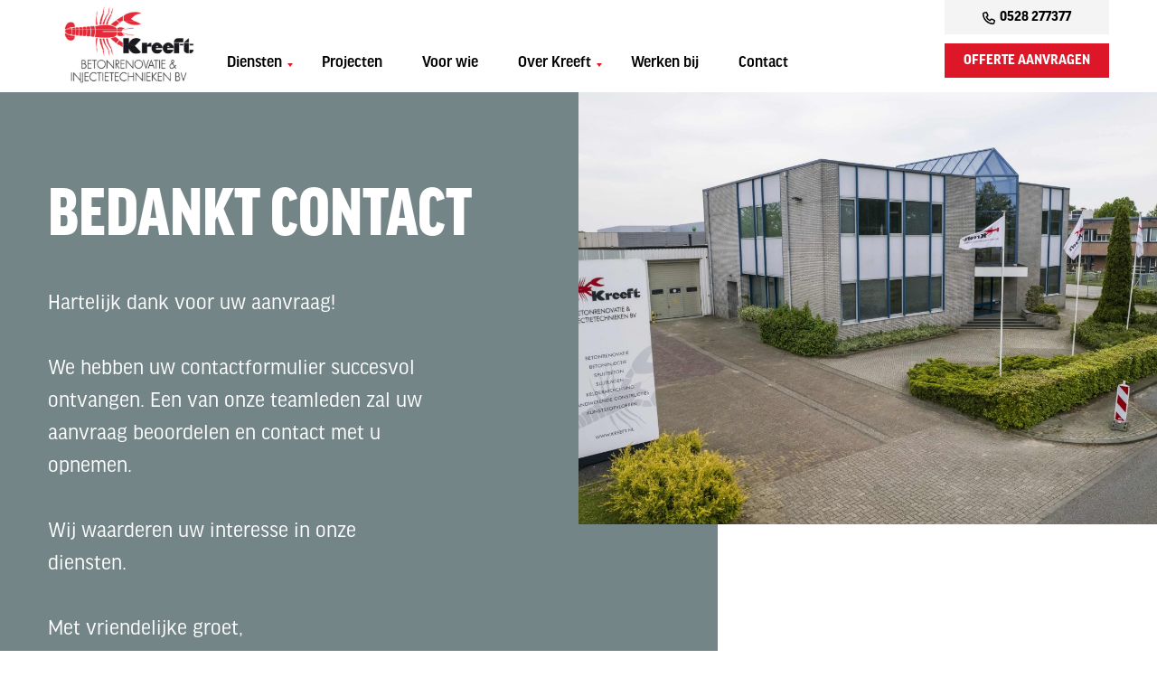

--- FILE ---
content_type: text/html; charset=UTF-8
request_url: https://www.kreeft.nl/bedankt-contact/
body_size: 6466
content:
<!DOCTYPE html>
<html lang="nl-NL">

<!-- Created by Niek Heerink - Copyright 2026 Kreeft Betonrenovatie- &amp; Injectietechnieken B.V. -->

<head>

<title>Bedankt contact - Kreeft Betonrenovatie- &amp; Injectietechnieken B.V.</title>

<meta charset="utf-8" />
<meta name="viewport" content="width=device-width, initial-scale=1.0" />
<!-- Google Tag Manager -->
<script>(function(w,d,s,l,i){w[l]=w[l]||[];w[l].push({'gtm.start':
new Date().getTime(),event:'gtm.js'});var f=d.getElementsByTagName(s)[0],
j=d.createElement(s),dl=l!='dataLayer'?'&l='+l:'';j.async=true;j.src=
'https://www.googletagmanager.com/gtm.js?id='+i+dl;f.parentNode.insertBefore(j,f);
})(window,document,'script','dataLayer','GTM-T6QPJXH');</script>
<!-- End Google Tag Manager -->
<meta name='robots' content='index, follow, max-image-preview:large, max-snippet:-1, max-video-preview:-1' />

	<!-- This site is optimized with the Yoast SEO plugin v24.0 - https://yoast.com/wordpress/plugins/seo/ -->
	<meta name="description" content="Kreeft Betonrenovatie-&amp; injectietechnieken B.V besteed veel aandacht aan duurzaamheid. Dit uit zich in het certificaat CO2 prestatieladder." />
	<link rel="canonical" href="https://www.kreeft.nl/bedankt-contact/" />
	<meta property="og:locale" content="nl_NL" />
	<meta property="og:type" content="article" />
	<meta property="og:title" content="Bedankt contact - Kreeft Betonrenovatie- &amp; Injectietechnieken B.V." />
	<meta property="og:description" content="Kreeft Betonrenovatie-&amp; injectietechnieken B.V besteed veel aandacht aan duurzaamheid. Dit uit zich in het certificaat CO2 prestatieladder." />
	<meta property="og:url" content="https://www.kreeft.nl/bedankt-contact/" />
	<meta property="og:site_name" content="Kreeft Betonrenovatie- &amp; Injectietechnieken B.V." />
	<meta name="twitter:card" content="summary_large_image" />
	<script type="application/ld+json" class="yoast-schema-graph">{"@context":"https://schema.org","@graph":[{"@type":"WebPage","@id":"https://www.kreeft.nl/bedankt-contact/","url":"https://www.kreeft.nl/bedankt-contact/","name":"Bedankt contact - Kreeft Betonrenovatie- &amp; Injectietechnieken B.V.","isPartOf":{"@id":"https://www.kreeft.nl/#website"},"datePublished":"2024-06-20T13:30:20+00:00","dateModified":"2024-06-20T13:30:20+00:00","description":"Kreeft Betonrenovatie-& injectietechnieken B.V besteed veel aandacht aan duurzaamheid. Dit uit zich in het certificaat CO2 prestatieladder.","breadcrumb":{"@id":"https://www.kreeft.nl/bedankt-contact/#breadcrumb"},"inLanguage":"nl-NL","potentialAction":[{"@type":"ReadAction","target":["https://www.kreeft.nl/bedankt-contact/"]}]},{"@type":"BreadcrumbList","@id":"https://www.kreeft.nl/bedankt-contact/#breadcrumb","itemListElement":[{"@type":"ListItem","position":1,"name":"Home","item":"https://www.kreeft.nl/"},{"@type":"ListItem","position":2,"name":"Bedankt contact"}]},{"@type":"WebSite","@id":"https://www.kreeft.nl/#website","url":"https://www.kreeft.nl/","name":"Kreeft Betonrenovatie- &amp; Injectietechnieken B.V.","description":"","potentialAction":[{"@type":"SearchAction","target":{"@type":"EntryPoint","urlTemplate":"https://www.kreeft.nl/?s={search_term_string}"},"query-input":{"@type":"PropertyValueSpecification","valueRequired":true,"valueName":"search_term_string"}}],"inLanguage":"nl-NL"}]}</script>
	<!-- / Yoast SEO plugin. -->


<style id='wp-img-auto-sizes-contain-inline-css' type='text/css'>
img:is([sizes=auto i],[sizes^="auto," i]){contain-intrinsic-size:3000px 1500px}
/*# sourceURL=wp-img-auto-sizes-contain-inline-css */
</style>
<link rel='stylesheet' id='app-css' href='https://www.kreeft.nl/wp-content/themes/rw-theme/view/assets/css/main.css?ver=1.0' type='text/css' media='all' />
<link rel="icon" href="https://www.kreeft.nl/wp-content/uploads/2023/08/cropped-Group-6150-32x32.png" sizes="32x32" />
<link rel="icon" href="https://www.kreeft.nl/wp-content/uploads/2023/08/cropped-Group-6150-192x192.png" sizes="192x192" />
<link rel="apple-touch-icon" href="https://www.kreeft.nl/wp-content/uploads/2023/08/cropped-Group-6150-180x180.png" />
<meta name="msapplication-TileImage" content="https://www.kreeft.nl/wp-content/uploads/2023/08/cropped-Group-6150-270x270.png" />

<style id='global-styles-inline-css' type='text/css'>
:root{--wp--preset--aspect-ratio--square: 1;--wp--preset--aspect-ratio--4-3: 4/3;--wp--preset--aspect-ratio--3-4: 3/4;--wp--preset--aspect-ratio--3-2: 3/2;--wp--preset--aspect-ratio--2-3: 2/3;--wp--preset--aspect-ratio--16-9: 16/9;--wp--preset--aspect-ratio--9-16: 9/16;--wp--preset--color--black: #000000;--wp--preset--color--cyan-bluish-gray: #abb8c3;--wp--preset--color--white: #ffffff;--wp--preset--color--pale-pink: #f78da7;--wp--preset--color--vivid-red: #cf2e2e;--wp--preset--color--luminous-vivid-orange: #ff6900;--wp--preset--color--luminous-vivid-amber: #fcb900;--wp--preset--color--light-green-cyan: #7bdcb5;--wp--preset--color--vivid-green-cyan: #00d084;--wp--preset--color--pale-cyan-blue: #8ed1fc;--wp--preset--color--vivid-cyan-blue: #0693e3;--wp--preset--color--vivid-purple: #9b51e0;--wp--preset--gradient--vivid-cyan-blue-to-vivid-purple: linear-gradient(135deg,rgb(6,147,227) 0%,rgb(155,81,224) 100%);--wp--preset--gradient--light-green-cyan-to-vivid-green-cyan: linear-gradient(135deg,rgb(122,220,180) 0%,rgb(0,208,130) 100%);--wp--preset--gradient--luminous-vivid-amber-to-luminous-vivid-orange: linear-gradient(135deg,rgb(252,185,0) 0%,rgb(255,105,0) 100%);--wp--preset--gradient--luminous-vivid-orange-to-vivid-red: linear-gradient(135deg,rgb(255,105,0) 0%,rgb(207,46,46) 100%);--wp--preset--gradient--very-light-gray-to-cyan-bluish-gray: linear-gradient(135deg,rgb(238,238,238) 0%,rgb(169,184,195) 100%);--wp--preset--gradient--cool-to-warm-spectrum: linear-gradient(135deg,rgb(74,234,220) 0%,rgb(151,120,209) 20%,rgb(207,42,186) 40%,rgb(238,44,130) 60%,rgb(251,105,98) 80%,rgb(254,248,76) 100%);--wp--preset--gradient--blush-light-purple: linear-gradient(135deg,rgb(255,206,236) 0%,rgb(152,150,240) 100%);--wp--preset--gradient--blush-bordeaux: linear-gradient(135deg,rgb(254,205,165) 0%,rgb(254,45,45) 50%,rgb(107,0,62) 100%);--wp--preset--gradient--luminous-dusk: linear-gradient(135deg,rgb(255,203,112) 0%,rgb(199,81,192) 50%,rgb(65,88,208) 100%);--wp--preset--gradient--pale-ocean: linear-gradient(135deg,rgb(255,245,203) 0%,rgb(182,227,212) 50%,rgb(51,167,181) 100%);--wp--preset--gradient--electric-grass: linear-gradient(135deg,rgb(202,248,128) 0%,rgb(113,206,126) 100%);--wp--preset--gradient--midnight: linear-gradient(135deg,rgb(2,3,129) 0%,rgb(40,116,252) 100%);--wp--preset--font-size--small: 13px;--wp--preset--font-size--medium: 20px;--wp--preset--font-size--large: 36px;--wp--preset--font-size--x-large: 42px;--wp--preset--spacing--20: 0.44rem;--wp--preset--spacing--30: 0.67rem;--wp--preset--spacing--40: 1rem;--wp--preset--spacing--50: 1.5rem;--wp--preset--spacing--60: 2.25rem;--wp--preset--spacing--70: 3.38rem;--wp--preset--spacing--80: 5.06rem;--wp--preset--shadow--natural: 6px 6px 9px rgba(0, 0, 0, 0.2);--wp--preset--shadow--deep: 12px 12px 50px rgba(0, 0, 0, 0.4);--wp--preset--shadow--sharp: 6px 6px 0px rgba(0, 0, 0, 0.2);--wp--preset--shadow--outlined: 6px 6px 0px -3px rgb(255, 255, 255), 6px 6px rgb(0, 0, 0);--wp--preset--shadow--crisp: 6px 6px 0px rgb(0, 0, 0);}:where(.is-layout-flex){gap: 0.5em;}:where(.is-layout-grid){gap: 0.5em;}body .is-layout-flex{display: flex;}.is-layout-flex{flex-wrap: wrap;align-items: center;}.is-layout-flex > :is(*, div){margin: 0;}body .is-layout-grid{display: grid;}.is-layout-grid > :is(*, div){margin: 0;}:where(.wp-block-columns.is-layout-flex){gap: 2em;}:where(.wp-block-columns.is-layout-grid){gap: 2em;}:where(.wp-block-post-template.is-layout-flex){gap: 1.25em;}:where(.wp-block-post-template.is-layout-grid){gap: 1.25em;}.has-black-color{color: var(--wp--preset--color--black) !important;}.has-cyan-bluish-gray-color{color: var(--wp--preset--color--cyan-bluish-gray) !important;}.has-white-color{color: var(--wp--preset--color--white) !important;}.has-pale-pink-color{color: var(--wp--preset--color--pale-pink) !important;}.has-vivid-red-color{color: var(--wp--preset--color--vivid-red) !important;}.has-luminous-vivid-orange-color{color: var(--wp--preset--color--luminous-vivid-orange) !important;}.has-luminous-vivid-amber-color{color: var(--wp--preset--color--luminous-vivid-amber) !important;}.has-light-green-cyan-color{color: var(--wp--preset--color--light-green-cyan) !important;}.has-vivid-green-cyan-color{color: var(--wp--preset--color--vivid-green-cyan) !important;}.has-pale-cyan-blue-color{color: var(--wp--preset--color--pale-cyan-blue) !important;}.has-vivid-cyan-blue-color{color: var(--wp--preset--color--vivid-cyan-blue) !important;}.has-vivid-purple-color{color: var(--wp--preset--color--vivid-purple) !important;}.has-black-background-color{background-color: var(--wp--preset--color--black) !important;}.has-cyan-bluish-gray-background-color{background-color: var(--wp--preset--color--cyan-bluish-gray) !important;}.has-white-background-color{background-color: var(--wp--preset--color--white) !important;}.has-pale-pink-background-color{background-color: var(--wp--preset--color--pale-pink) !important;}.has-vivid-red-background-color{background-color: var(--wp--preset--color--vivid-red) !important;}.has-luminous-vivid-orange-background-color{background-color: var(--wp--preset--color--luminous-vivid-orange) !important;}.has-luminous-vivid-amber-background-color{background-color: var(--wp--preset--color--luminous-vivid-amber) !important;}.has-light-green-cyan-background-color{background-color: var(--wp--preset--color--light-green-cyan) !important;}.has-vivid-green-cyan-background-color{background-color: var(--wp--preset--color--vivid-green-cyan) !important;}.has-pale-cyan-blue-background-color{background-color: var(--wp--preset--color--pale-cyan-blue) !important;}.has-vivid-cyan-blue-background-color{background-color: var(--wp--preset--color--vivid-cyan-blue) !important;}.has-vivid-purple-background-color{background-color: var(--wp--preset--color--vivid-purple) !important;}.has-black-border-color{border-color: var(--wp--preset--color--black) !important;}.has-cyan-bluish-gray-border-color{border-color: var(--wp--preset--color--cyan-bluish-gray) !important;}.has-white-border-color{border-color: var(--wp--preset--color--white) !important;}.has-pale-pink-border-color{border-color: var(--wp--preset--color--pale-pink) !important;}.has-vivid-red-border-color{border-color: var(--wp--preset--color--vivid-red) !important;}.has-luminous-vivid-orange-border-color{border-color: var(--wp--preset--color--luminous-vivid-orange) !important;}.has-luminous-vivid-amber-border-color{border-color: var(--wp--preset--color--luminous-vivid-amber) !important;}.has-light-green-cyan-border-color{border-color: var(--wp--preset--color--light-green-cyan) !important;}.has-vivid-green-cyan-border-color{border-color: var(--wp--preset--color--vivid-green-cyan) !important;}.has-pale-cyan-blue-border-color{border-color: var(--wp--preset--color--pale-cyan-blue) !important;}.has-vivid-cyan-blue-border-color{border-color: var(--wp--preset--color--vivid-cyan-blue) !important;}.has-vivid-purple-border-color{border-color: var(--wp--preset--color--vivid-purple) !important;}.has-vivid-cyan-blue-to-vivid-purple-gradient-background{background: var(--wp--preset--gradient--vivid-cyan-blue-to-vivid-purple) !important;}.has-light-green-cyan-to-vivid-green-cyan-gradient-background{background: var(--wp--preset--gradient--light-green-cyan-to-vivid-green-cyan) !important;}.has-luminous-vivid-amber-to-luminous-vivid-orange-gradient-background{background: var(--wp--preset--gradient--luminous-vivid-amber-to-luminous-vivid-orange) !important;}.has-luminous-vivid-orange-to-vivid-red-gradient-background{background: var(--wp--preset--gradient--luminous-vivid-orange-to-vivid-red) !important;}.has-very-light-gray-to-cyan-bluish-gray-gradient-background{background: var(--wp--preset--gradient--very-light-gray-to-cyan-bluish-gray) !important;}.has-cool-to-warm-spectrum-gradient-background{background: var(--wp--preset--gradient--cool-to-warm-spectrum) !important;}.has-blush-light-purple-gradient-background{background: var(--wp--preset--gradient--blush-light-purple) !important;}.has-blush-bordeaux-gradient-background{background: var(--wp--preset--gradient--blush-bordeaux) !important;}.has-luminous-dusk-gradient-background{background: var(--wp--preset--gradient--luminous-dusk) !important;}.has-pale-ocean-gradient-background{background: var(--wp--preset--gradient--pale-ocean) !important;}.has-electric-grass-gradient-background{background: var(--wp--preset--gradient--electric-grass) !important;}.has-midnight-gradient-background{background: var(--wp--preset--gradient--midnight) !important;}.has-small-font-size{font-size: var(--wp--preset--font-size--small) !important;}.has-medium-font-size{font-size: var(--wp--preset--font-size--medium) !important;}.has-large-font-size{font-size: var(--wp--preset--font-size--large) !important;}.has-x-large-font-size{font-size: var(--wp--preset--font-size--x-large) !important;}
/*# sourceURL=global-styles-inline-css */
</style>
</head>
<body class="wp-singular page-template page-template-builder-template page-template-builder-template-php page page-id-1022 wp-theme-rw-theme" itemscope="itemscope" itemtype="http://schema.org/WebPage">
<!-- Google Tag Manager (noscript) -->
<noscript><iframe src="https://www.googletagmanager.com/ns.html?id=GTM-T6QPJXH"
height="0" width="0" style="display:none;visibility:hidden"></iframe></noscript>
<!-- End Google Tag Manager (noscript) -->

    <header class="header" itemscope="itemscope" itemtype="https://schema.org/WPHeader">
	<div class="container height-100">
		<div class="row height-100">
			<div class="col-8 col-lg-2 d-flex align-items-center">
	<a href="https://www.kreeft.nl">
		<figure class="header__logo">
			<img width="316" height="155" src="https://www.kreeft.nl/wp-content/uploads/2024/06/Footer-Kreeft-1-e1719299673375.png" class="attachment-full size-full" alt="" decoding="async" srcset="https://www.kreeft.nl/wp-content/uploads/2024/06/Footer-Kreeft-1-e1719299673375.png 316w, https://www.kreeft.nl/wp-content/uploads/2024/06/Footer-Kreeft-1-e1719299673375-300x147.png 300w" sizes="(max-width: 316px) 100vw, 316px" />		</figure>
	</a>
</div><div class="col-lg-7 col-xl-8 align-items-end d-lg-flex menu-wrap">
	<nav class="header__menu">
		<ul>
			<li id="nav-menu-item-941" class="main-menu-item  menu-item-even menu-item-depth-0 menu-item menu-item-type-custom menu-item-object-custom menu-item-has-children" itemscope="itemscope" itemtype="https://www.schema.org/SiteNavigationElement"><a href="#" class="menu-link main-menu-link">Diensten</a>
<ul class="sub-menumenu-oddmenu-depth-1">
	<li id="nav-menu-item-688" class="sub-menu-item  menu-item-odd menu-item-depth-1 menu-item menu-item-type-post_type menu-item-object-dienst menu-item-has-children" itemscope="itemscope" itemtype="https://www.schema.org/SiteNavigationElement"><a href="https://www.kreeft.nl/diensten/betonrenovatie/" class="menu-link sub-menu-link">Betonrenovatie &#038; Reparatie</a>
	<ul class="sub-menumenu-evensub-sub-menumenu-depth-2">
		<li id="nav-menu-item-388" class="sub-menu-item sub-sub-menu-item menu-item-even menu-item-depth-2 menu-item menu-item-type-post_type menu-item-object-dienst" itemscope="itemscope" itemtype="https://www.schema.org/SiteNavigationElement"><a href="https://www.kreeft.nl/diensten/anti-graffiti-systemen/" class="menu-link sub-menu-link">Anti-graffiti systemen</a></li>
		<li id="nav-menu-item-381" class="sub-menu-item sub-sub-menu-item menu-item-even menu-item-depth-2 menu-item menu-item-type-post_type menu-item-object-dienst" itemscope="itemscope" itemtype="https://www.schema.org/SiteNavigationElement"><a href="https://www.kreeft.nl/diensten/renovatie-balkons-en-galerijen/" class="menu-link sub-menu-link">Balkons &#038; galerijen</a></li>
		<li id="nav-menu-item-387" class="sub-menu-item sub-sub-menu-item menu-item-even menu-item-depth-2 menu-item menu-item-type-post_type menu-item-object-dienst" itemscope="itemscope" itemtype="https://www.schema.org/SiteNavigationElement"><a href="https://www.kreeft.nl/diensten/betonconservering/" class="menu-link sub-menu-link">Betonconservering</a></li>
		<li id="nav-menu-item-393" class="sub-menu-item sub-sub-menu-item menu-item-even menu-item-depth-2 menu-item menu-item-type-post_type menu-item-object-dienst" itemscope="itemscope" itemtype="https://www.schema.org/SiteNavigationElement"><a href="https://www.kreeft.nl/diensten/dilatatievoegen/" class="menu-link sub-menu-link">Dilatatievoegen</a></li>
		<li id="nav-menu-item-384" class="sub-menu-item sub-sub-menu-item menu-item-even menu-item-depth-2 menu-item menu-item-type-post_type menu-item-object-dienst" itemscope="itemscope" itemtype="https://www.schema.org/SiteNavigationElement"><a href="https://www.kreeft.nl/diensten/egaliseren-vloervelden/" class="menu-link sub-menu-link">Egaliseren vloervelden</a></li>
		<li id="nav-menu-item-382" class="sub-menu-item sub-sub-menu-item menu-item-even menu-item-depth-2 menu-item menu-item-type-post_type menu-item-object-dienst" itemscope="itemscope" itemtype="https://www.schema.org/SiteNavigationElement"><a href="https://www.kreeft.nl/diensten/handmatige-betonreparatie/" class="menu-link sub-menu-link">Handmatige betonreparatie</a></li>
		<li id="nav-menu-item-383" class="sub-menu-item sub-sub-menu-item menu-item-even menu-item-depth-2 menu-item menu-item-type-post_type menu-item-object-dienst" itemscope="itemscope" itemtype="https://www.schema.org/SiteNavigationElement"><a href="https://www.kreeft.nl/diensten/koolstofvezelwapening/" class="menu-link sub-menu-link">Koolstofwapening</a></li>
		<li id="nav-menu-item-385" class="sub-menu-item sub-sub-menu-item menu-item-even menu-item-depth-2 menu-item menu-item-type-post_type menu-item-object-dienst" itemscope="itemscope" itemtype="https://www.schema.org/SiteNavigationElement"><a href="https://www.kreeft.nl/diensten/spuitbeton/" class="menu-link sub-menu-link">Spuitbeton</a></li>
		<li id="nav-menu-item-386" class="sub-menu-item sub-sub-menu-item menu-item-even menu-item-depth-2 menu-item menu-item-type-post_type menu-item-object-dienst" itemscope="itemscope" itemtype="https://www.schema.org/SiteNavigationElement"><a href="https://www.kreeft.nl/diensten/voorbewerking/" class="menu-link sub-menu-link">Voorbewerking</a></li>
	</ul>
</li>
	<li id="nav-menu-item-275" class="sub-menu-item  menu-item-odd menu-item-depth-1 menu-item menu-item-type-custom menu-item-object-custom menu-item-has-children" itemscope="itemscope" itemtype="https://www.schema.org/SiteNavigationElement"><a href="/diensten/betonversterking/" class="menu-link sub-menu-link">Betonversterking</a>
	<ul class="sub-menumenu-evensub-sub-menumenu-depth-2">
		<li id="nav-menu-item-373" class="sub-menu-item sub-sub-menu-item menu-item-even menu-item-depth-2 menu-item menu-item-type-post_type menu-item-object-dienst" itemscope="itemscope" itemtype="https://www.schema.org/SiteNavigationElement"><a href="https://www.kreeft.nl/diensten/galerij-en-balkons-versterken/" class="menu-link sub-menu-link">Galerij en balkons</a></li>
		<li id="nav-menu-item-994" class="sub-menu-item sub-sub-menu-item menu-item-even menu-item-depth-2 menu-item menu-item-type-custom menu-item-object-custom" itemscope="itemscope" itemtype="https://www.schema.org/SiteNavigationElement"><a href="http://kreeft.nl/diensten/koolstofvezelwapening/" class="menu-link sub-menu-link">Koolstofwapening</a></li>
		<li id="nav-menu-item-993" class="sub-menu-item sub-sub-menu-item menu-item-even menu-item-depth-2 menu-item menu-item-type-custom menu-item-object-custom" itemscope="itemscope" itemtype="https://www.schema.org/SiteNavigationElement"><a href="http://kreeft.nl/diensten/spuitbeton/" class="menu-link sub-menu-link">Spuitbeton versterking</a></li>
	</ul>
</li>
	<li id="nav-menu-item-687" class="sub-menu-item  menu-item-odd menu-item-depth-1 menu-item menu-item-type-post_type menu-item-object-dienst menu-item-has-children" itemscope="itemscope" itemtype="https://www.schema.org/SiteNavigationElement"><a href="https://www.kreeft.nl/diensten/injectietechnieken/" class="menu-link sub-menu-link">Injectietechnieken</a>
	<ul class="sub-menumenu-evensub-sub-menumenu-depth-2">
		<li id="nav-menu-item-390" class="sub-menu-item sub-sub-menu-item menu-item-even menu-item-depth-2 menu-item menu-item-type-post_type menu-item-object-dienst" itemscope="itemscope" itemtype="https://www.schema.org/SiteNavigationElement"><a href="https://www.kreeft.nl/diensten/betoninjectie/" class="menu-link sub-menu-link">Betoninjectie</a></li>
		<li id="nav-menu-item-389" class="sub-menu-item sub-sub-menu-item menu-item-even menu-item-depth-2 menu-item menu-item-type-post_type menu-item-object-dienst" itemscope="itemscope" itemtype="https://www.schema.org/SiteNavigationElement"><a href="https://www.kreeft.nl/diensten/grondinjectie/" class="menu-link sub-menu-link">Grondinjectie</a></li>
		<li id="nav-menu-item-391" class="sub-menu-item sub-sub-menu-item menu-item-even menu-item-depth-2 menu-item menu-item-type-post_type menu-item-object-dienst" itemscope="itemscope" itemtype="https://www.schema.org/SiteNavigationElement"><a href="https://www.kreeft.nl/diensten/liften-vloervelden/" class="menu-link sub-menu-link">Vloerliften</a></li>
	</ul>
</li>
	<li id="nav-menu-item-376" class="sub-menu-item  menu-item-odd menu-item-depth-1 menu-item menu-item-type-post_type menu-item-object-dienst menu-item-has-children" itemscope="itemscope" itemtype="https://www.schema.org/SiteNavigationElement"><a href="https://www.kreeft.nl/diensten/kunststofvloeren/" class="menu-link sub-menu-link">Kunststofvloeren</a>
	<ul class="sub-menumenu-evensub-sub-menumenu-depth-2">
		<li id="nav-menu-item-379" class="sub-menu-item sub-sub-menu-item menu-item-even menu-item-depth-2 menu-item menu-item-type-post_type menu-item-object-dienst" itemscope="itemscope" itemtype="https://www.schema.org/SiteNavigationElement"><a href="https://www.kreeft.nl/diensten/epoxyslijtlagen/" class="menu-link sub-menu-link">Epoxyslijtlagen</a></li>
		<li id="nav-menu-item-377" class="sub-menu-item sub-sub-menu-item menu-item-even menu-item-depth-2 menu-item menu-item-type-post_type menu-item-object-dienst" itemscope="itemscope" itemtype="https://www.schema.org/SiteNavigationElement"><a href="https://www.kreeft.nl/diensten/triflex-systemen/" class="menu-link sub-menu-link">Triflex systemen</a></li>
		<li id="nav-menu-item-378" class="sub-menu-item sub-sub-menu-item menu-item-even menu-item-depth-2 menu-item menu-item-type-post_type menu-item-object-dienst" itemscope="itemscope" itemtype="https://www.schema.org/SiteNavigationElement"><a href="https://www.kreeft.nl/diensten/vloeistofdichte-vloeren/" class="menu-link sub-menu-link">Vloeistofdichte vloeren</a></li>
	</ul>
</li>
	<li id="nav-menu-item-1205" class="sub-menu-item  menu-item-odd menu-item-depth-1 menu-item menu-item-type-post_type menu-item-object-page" itemscope="itemscope" itemtype="https://www.schema.org/SiteNavigationElement"><a href="https://www.kreeft.nl/branches/parkeergarages-coating/" class="menu-link sub-menu-link">Parkeergarage coating</a></li>
	<li id="nav-menu-item-685" class="sub-menu-item  menu-item-odd menu-item-depth-1 menu-item menu-item-type-post_type menu-item-object-dienst menu-item-has-children" itemscope="itemscope" itemtype="https://www.schema.org/SiteNavigationElement"><a href="https://www.kreeft.nl/diensten/vochtwering/" class="menu-link sub-menu-link">Vochtwering</a>
	<ul class="sub-menumenu-evensub-sub-menumenu-depth-2">
		<li id="nav-menu-item-395" class="sub-menu-item sub-sub-menu-item menu-item-even menu-item-depth-2 menu-item menu-item-type-post_type menu-item-object-dienst" itemscope="itemscope" itemtype="https://www.schema.org/SiteNavigationElement"><a href="https://www.kreeft.nl/diensten/kelderafdichting-binnenzijde/" class="menu-link sub-menu-link">Kelderafdichting binnenzijde</a></li>
		<li id="nav-menu-item-396" class="sub-menu-item sub-sub-menu-item menu-item-even menu-item-depth-2 menu-item menu-item-type-post_type menu-item-object-dienst" itemscope="itemscope" itemtype="https://www.schema.org/SiteNavigationElement"><a href="https://www.kreeft.nl/diensten/kelderafdichting-buitenzijde/" class="menu-link sub-menu-link">Kelderafdichting buitenzijde</a></li>
		<li id="nav-menu-item-397" class="sub-menu-item sub-sub-menu-item menu-item-even menu-item-depth-2 menu-item menu-item-type-post_type menu-item-object-dienst" itemscope="itemscope" itemtype="https://www.schema.org/SiteNavigationElement"><a href="https://www.kreeft.nl/diensten/optrekkend-vocht/" class="menu-link sub-menu-link">Optrekkend vocht</a></li>
		<li id="nav-menu-item-1004" class="sub-menu-item sub-sub-menu-item menu-item-even menu-item-depth-2 menu-item menu-item-type-custom menu-item-object-custom" itemscope="itemscope" itemtype="https://www.schema.org/SiteNavigationElement"><a href="http://kreeft.nl/diensten/betoninjectie/" class="menu-link sub-menu-link">Scheurvorming injecteren</a></li>
	</ul>
</li>
	<li id="nav-menu-item-392" class="sub-menu-item  menu-item-odd menu-item-depth-1 menu-item menu-item-type-post_type menu-item-object-dienst" itemscope="itemscope" itemtype="https://www.schema.org/SiteNavigationElement"><a href="https://www.kreeft.nl/diensten/zwembadrenovatie/" class="menu-link sub-menu-link">Zwembadrenovatie</a></li>
</ul>
</li>
<li id="nav-menu-item-32" class="main-menu-item  menu-item-even menu-item-depth-0 menu-item menu-item-type-post_type menu-item-object-page" itemscope="itemscope" itemtype="https://www.schema.org/SiteNavigationElement"><a href="https://www.kreeft.nl/projecten/" class="menu-link main-menu-link">Projecten</a></li>
<li id="nav-menu-item-33" class="main-menu-item  menu-item-even menu-item-depth-0 menu-item menu-item-type-post_type menu-item-object-page" itemscope="itemscope" itemtype="https://www.schema.org/SiteNavigationElement"><a href="https://www.kreeft.nl/branches/" class="menu-link main-menu-link">Voor wie</a></li>
<li id="nav-menu-item-34" class="main-menu-item  menu-item-even menu-item-depth-0 menu-item menu-item-type-post_type menu-item-object-page menu-item-has-children" itemscope="itemscope" itemtype="https://www.schema.org/SiteNavigationElement"><a href="https://www.kreeft.nl/over-kreeft/" class="menu-link main-menu-link">Over Kreeft</a>
<ul class="sub-menumenu-oddmenu-depth-1">
	<li id="nav-menu-item-698" class="sub-menu-item  menu-item-odd menu-item-depth-1 menu-item menu-item-type-post_type menu-item-object-page" itemscope="itemscope" itemtype="https://www.schema.org/SiteNavigationElement"><a href="https://www.kreeft.nl/certificeringen/" class="menu-link sub-menu-link">Certificeringen</a></li>
	<li id="nav-menu-item-406" class="sub-menu-item  menu-item-odd menu-item-depth-1 menu-item menu-item-type-post_type menu-item-object-page" itemscope="itemscope" itemtype="https://www.schema.org/SiteNavigationElement"><a href="https://www.kreeft.nl/wka-documenten/" class="menu-link sub-menu-link">WKA documenten</a></li>
	<li id="nav-menu-item-694" class="sub-menu-item  menu-item-odd menu-item-depth-1 menu-item menu-item-type-post_type menu-item-object-page" itemscope="itemscope" itemtype="https://www.schema.org/SiteNavigationElement"><a href="https://www.kreeft.nl/duurzaamheid/" class="menu-link sub-menu-link">Duurzaamheid</a></li>
</ul>
</li>
<li id="nav-menu-item-35" class="main-menu-item  menu-item-even menu-item-depth-0 menu-item menu-item-type-post_type menu-item-object-page" itemscope="itemscope" itemtype="https://www.schema.org/SiteNavigationElement"><a href="https://www.kreeft.nl/vacatures/" class="menu-link main-menu-link">Werken bij</a></li>
<li id="nav-menu-item-36" class="main-menu-item  menu-item-even menu-item-depth-0 menu-item menu-item-type-post_type menu-item-object-page" itemscope="itemscope" itemtype="https://www.schema.org/SiteNavigationElement"><a href="https://www.kreeft.nl/contact/" class="menu-link main-menu-link">Contact</a></li>
		</ul>
	</nav>
</div><div class="col-3 col-xl-2 d-lg-flex button-wrap">
	<div class="header__buttons">
		<a 
		class="button header__buttons-phone"
		href="tel:0528 277377"
		class="button button--primary">
		    <svg xmlns="http://www.w3.org/2000/svg" width="14.595" height="14.595" viewBox="0 0 14.595 14.595">
			    <path d="M4.286-8.122a1.018,1.018,0,0,0-1.21-.592L.83-8.1a1.024,1.024,0,0,0-.753.985A11.433,11.433,0,0,0,11.51,4.316a1.024,1.024,0,0,0,.985-.753l.612-2.246a1.018,1.018,0,0,0-.592-1.21L10.066-.913a1.018,1.018,0,0,0-1.182.3L7.853.641a8.625,8.625,0,0,1-4.1-4.1L5.011-4.488a1.018,1.018,0,0,0,.3-1.182L4.286-8.12Z" transform="translate(0.672 9.529)" fill="none" stroke="#000" stroke-width="1.5"/>
			</svg>
		    0528 277377		</a>
		<a
		href="http://kreeft.nl/offerte-aanvragen/"
		target=""
		class="button button--primary">
		    Offerte aanvragen	    </a>
	</div>
</div><div class="header__toggle">
	<a href="#">
		<span></span>
		<span></span>
		<span></span>
	</a>
</div>		</div>
	</div>
</header><div id="app-builder">
<section class="section section--intro">
	<div class="intro intro__image">
		<div class="container">
			<div class="row">
				<div class="col-12 col-lg-5">
					<h1 class="heading-fs-80 text-uppercase intro__image-title">
						Bedankt contact					</h1>
					<article class="content intro__image-text pe-lg-5">
						<p>
							Hartelijk dank voor uw aanvraag!<br />
<br />
We hebben uw contactformulier succesvol ontvangen. Een van onze teamleden zal uw aanvraag beoordelen en contact met u opnemen.<br />
<br />
Wij waarderen uw interesse in onze diensten.<br />
<br />
Met vriendelijke groet,<br />
<br />
Kreeft Betonrenovatie & Injectietechnieken						</p>
					</article>
									</div>
			</div>
		</div>
		<figure class="intro__image-holder">
			<img width="2560" height="1438" src="https://www.kreeft.nl/wp-content/uploads/2024/05/Pand-Kreeft-Betonrenovatie-Injectietechnieken-2-scaled.jpeg" class="attachment-full size-full" alt="" decoding="async" fetchpriority="high" srcset="https://www.kreeft.nl/wp-content/uploads/2024/05/Pand-Kreeft-Betonrenovatie-Injectietechnieken-2-scaled.jpeg 2560w, https://www.kreeft.nl/wp-content/uploads/2024/05/Pand-Kreeft-Betonrenovatie-Injectietechnieken-2-300x169.jpeg 300w, https://www.kreeft.nl/wp-content/uploads/2024/05/Pand-Kreeft-Betonrenovatie-Injectietechnieken-2-1024x575.jpeg 1024w, https://www.kreeft.nl/wp-content/uploads/2024/05/Pand-Kreeft-Betonrenovatie-Injectietechnieken-2-768x432.jpeg 768w, https://www.kreeft.nl/wp-content/uploads/2024/05/Pand-Kreeft-Betonrenovatie-Injectietechnieken-2-1536x863.jpeg 1536w, https://www.kreeft.nl/wp-content/uploads/2024/05/Pand-Kreeft-Betonrenovatie-Injectietechnieken-2-2048x1151.jpeg 2048w" sizes="(max-width: 2560px) 100vw, 2560px" />		</figure>
	</div>
</section></div>
<footer class="footer" itemscope="itemscope" itemtype="https://schema.org/WPFooter">
	<div class="container">
		<div class="row">
			<div class="col-12 col-md-6 col-lg-3 mb-4 mb-md-5 mb-lg-0">
	<div class="footer__menu">
		<p class="heading-fs-36 text-uppercase footer__menu-title">
			<strong>
				Betontechniek			</strong>
		</p>
		<ul>
						<li itemscope="itemscope" itemtype="https://www.schema.org/SiteNavigationElement">
				<a
				target="_self"
				href="http://kreeft.nl/diensten/betonversterking/">
				    Betonversterking				</a>
			</li>
		    			<li itemscope="itemscope" itemtype="https://www.schema.org/SiteNavigationElement">
				<a
				target="_self"
				href="http://kreeft.nl/diensten/injectietechnieken/">
				    Injectietechnieken				</a>
			</li>
		    			<li itemscope="itemscope" itemtype="https://www.schema.org/SiteNavigationElement">
				<a
				target="_self"
				href="http://kreeft.nl/diensten/kunststofvloeren/">
				    Kunststofvloeren				</a>
			</li>
		    			<li itemscope="itemscope" itemtype="https://www.schema.org/SiteNavigationElement">
				<a
				target="_self"
				href="http://kreeft.nl/diensten/vochtwering/">
				    Vochtwering				</a>
			</li>
		    			<li itemscope="itemscope" itemtype="https://www.schema.org/SiteNavigationElement">
				<a
				target="_self"
				href="http://kreeft.nl/diensten/zwembadrenovatie/">
				    Zwembadrenovatie				</a>
			</li>
		    		</ul>
	</div>
</div>
<div class="col-12 col-md-6 col-lg-3 mb-4 mb-md-5 mb-lg-0">
	<div class="footer__menu">
		<p class="heading-fs-36 text-uppercase footer__menu-title">
			<strong>
				Betonrenovatie			</strong>
		</p>
		<ul>
						<li itemscope="itemscope" itemtype="https://www.schema.org/SiteNavigationElement">
				<a
				target="_self"
				href="http://kreeft.nl/diensten/anti-graffiti-systemen/">
				    Anti-graffiti systemen				</a>
			</li>
		    			<li itemscope="itemscope" itemtype="https://www.schema.org/SiteNavigationElement">
				<a
				target="_self"
				href="http://kreeft.nl/diensten/betonconservering/">
				    Betonconservering				</a>
			</li>
		    			<li itemscope="itemscope" itemtype="https://www.schema.org/SiteNavigationElement">
				<a
				target="_self"
				href="http://kreeft.nl/diensten/dilatatievoegen/">
				    Dilatatievoegen				</a>
			</li>
		    			<li itemscope="itemscope" itemtype="https://www.schema.org/SiteNavigationElement">
				<a
				target="_self"
				href="http://kreeft.nl/diensten/egaliseren-vloervelden/">
				    Egaliseren vloervelden				</a>
			</li>
		    			<li itemscope="itemscope" itemtype="https://www.schema.org/SiteNavigationElement">
				<a
				target="_self"
				href="http://kreeft.nl/diensten/handmatige-betonreparatie/">
				    Handmatige betonreparatie				</a>
			</li>
		    			<li itemscope="itemscope" itemtype="https://www.schema.org/SiteNavigationElement">
				<a
				target="_self"
				href="http://kreeft.nl/diensten/koolstofvezelwapening/">
				    Koolstofvezelwapening				</a>
			</li>
		    			<li itemscope="itemscope" itemtype="https://www.schema.org/SiteNavigationElement">
				<a
				target="_self"
				href="http://kreeft.nl/diensten/renovatie-balkons-en-galerijen/">
				    Renovatie balkons en galerijen				</a>
			</li>
		    			<li itemscope="itemscope" itemtype="https://www.schema.org/SiteNavigationElement">
				<a
				target="_self"
				href="http://kreeft.nl/diensten/spuitbeton/">
				    Spuitbeton				</a>
			</li>
		    		</ul>
	</div>
</div>
<div class="offset-lg-1 col-12 col-md-6 col-lg-3">
	<div class="footer__links">
		<ul>
						<li itemscope="itemscope" itemtype="https://www.schema.org/SiteNavigationElement">
				<a
				target="_self"
				href="http://kreeft.nl/projecten/">
				    Projecten				</a>
			</li>
		    			<li itemscope="itemscope" itemtype="https://www.schema.org/SiteNavigationElement">
				<a
				target="_self"
				href="http://kreeft.nl/branches/">
				    Voor wie				</a>
			</li>
		    			<li itemscope="itemscope" itemtype="https://www.schema.org/SiteNavigationElement">
				<a
				target="_self"
				href="http://kreeft.nl/over-kreeft/">
				    Over Kreeft				</a>
			</li>
		    			<li itemscope="itemscope" itemtype="https://www.schema.org/SiteNavigationElement">
				<a
				target="_self"
				href="http://kreeft.nl/vacatures/">
				    Vacatures				</a>
			</li>
		    		</ul>
	</div>
</div><div class="col-12 col-md-6 col-lg-2">
	<figure class="footer__logo">
	<img width="317" height="196" src="https://www.kreeft.nl/wp-content/uploads/2024/06/Footer-Kreeft.png" class="attachment-full size-full" alt="" decoding="async" loading="lazy" srcset="https://www.kreeft.nl/wp-content/uploads/2024/06/Footer-Kreeft.png 317w, https://www.kreeft.nl/wp-content/uploads/2024/06/Footer-Kreeft-300x185.png 300w" sizes="auto, (max-width: 317px) 100vw, 317px" /></figure>	<div class="footer__contact">
		<a class="footer__contact-link" href="tel:0528 277377">
			0528 277377		</a>
		<a class="footer__contact-link" href="mailto:info@kreeft.nl">
			info@kreeft.nl		</a>
		<address class="footer__contact-address">
			A.G. Bellstraat 11<br />
7903 AD Hoogeveen		</address>
		<ul class="footer__contact-social">
							<li>
					<a target="_blank" rel="nofollow"
						href="https://www.linkedin.com/company/kreeft-beton&injectietechnieken-bv?originalSubdomain=nl">
						<svg xmlns="http://www.w3.org/2000/svg" width="17.007" height="11.943" viewBox="0 0 307.33 307.13">
							<path d="M108.91,102.36h60.82v27.33c4.77-5.37,8.88-10.92,13.91-15.47,12.04-10.9,26.62-16.03,42.71-16.78,14.09-.66,27.97.66,41.16,6.16,18.09,7.55,28.39,21.76,33.9,40,4.2,13.88,5.63,28.19,5.73,42.57.26,39.37.16,78.75.2,118.13,0,.72-.11,1.45-.19,2.36h-63.55c0-1.48,0-2.93,0-4.38,0-31.5.15-63-.09-94.5-.07-9.46-.47-19.04-2.04-28.35-3.57-21.07-17.35-28.61-37.48-26.05-17.59,2.24-27.22,12.61-29.96,31.73-1.01,7.02-1.46,14.18-1.5,21.28-.15,32-.07,64-.07,96,0,1.49,0,2.98,0,4.74h-63.54V102.36Z" style="fill: #fff; stroke-width: 0px;"/>
							<path d="M5.4,102.4h63.22v204.72H5.4V102.4Z" style="fill: #fff; stroke-width: 0px;"/>
							<path d="M73.71,36.83c.07,20.39-16.45,37.22-36.62,37.32C16.84,74.24-.03,57.28,0,36.86.03,16.75,16.56.14,36.7,0c20.31-.14,36.95,16.41,37.02,36.83Z" style="fill: #fff; stroke-width: 0px;"/>
						</svg>
					</a>
				</li>
					</ul>
	</div>
</div>		</div>
	</div>
	<div class="footer__copyright">
	<div class="container">
		<div class="row">
			<div class="col-12 d-flex justify-content-between flex-wrap">
				<ul>
										<li>
						<a
						target="_self"
						href="http://kreeft.nl/wp-content/uploads/2024/06/Algemene-voorwaarden-Kreeft-Betonrenovatie.pdf">
						    Algemene voorwaarden						</a>
					</li>
										<li>
						<a
						target="_self"
						href="http://kreeft.nl/privacyverklaring/">
						    Privacy						</a>
					</li>
										<li>
						<a
						target="_self"
						href="http://kreeft.nl/cookies/">
						    Cookies						</a>
					</li>
									</ul>
				<p class="footer__copyright-notice">
					Kreeft Betonrenovatie- &amp; Injectietechnieken B.V.				</p>
			</div>
		</div>
	</div>
</div></footer><script type="speculationrules">
{"prefetch":[{"source":"document","where":{"and":[{"href_matches":"/*"},{"not":{"href_matches":["/wp-*.php","/wp-admin/*","/wp-content/uploads/*","/wp-content/*","/wp-content/plugins/*","/wp-content/themes/rw-theme/*","/*\\?(.+)"]}},{"not":{"selector_matches":"a[rel~=\"nofollow\"]"}},{"not":{"selector_matches":".no-prefetch, .no-prefetch a"}}]},"eagerness":"conservative"}]}
</script>
<script type="text/javascript" src="https://code.jquery.com/jquery-3.6.3.min.js?ver=3.6.3" id="jquery-js"></script>
<script type="text/javascript" src="https://www.kreeft.nl/wp-content/themes/rw-theme/view/assets/js/bootstrap.min.js?ver=5.1.3" id="bootstrap-js"></script>
<script type="text/javascript" src="https://www.kreeft.nl/wp-content/themes/rw-theme/view/assets/js/superfish.min.js?ver=1.7.4" id="superfish-js"></script>
<script type="text/javascript" src="https://www.kreeft.nl/wp-content/themes/rw-theme/view/assets/js/flickity.min.js?ver=2.2.2" id="flickity-js"></script>
<script type="text/javascript" src="https://www.kreeft.nl/wp-content/themes/rw-theme/view/assets/js/fancybox.min.js?ver=4.0" id="fancybox-js"></script>
<script type="text/javascript" src="https://www.kreeft.nl/wp-content/themes/rw-theme/view/assets/js/main.js?ver=1.0" id="main-js"></script>
<script type="text/javascript" id="gforms_recaptcha_recaptcha-js-extra">
/* <![CDATA[ */
var gforms_recaptcha_recaptcha_strings = {"site_key":"6LcQYzIrAAAAAPSfoaCAqQdJs3Zb2MCyJ6WYW2fb","ajaxurl":"https://www.kreeft.nl/wp-admin/admin-ajax.php","nonce":"1f8654d940"};
//# sourceURL=gforms_recaptcha_recaptcha-js-extra
/* ]]> */
</script>
<script type="text/javascript" src="https://www.google.com/recaptcha/api.js?render=6LcQYzIrAAAAAPSfoaCAqQdJs3Zb2MCyJ6WYW2fb&amp;ver=1.6.0" id="gforms_recaptcha_recaptcha-js"></script>
<script type="text/javascript" id="gforms_recaptcha_recaptcha-js-after">
/* <![CDATA[ */
(function($){grecaptcha.ready(function(){$('.grecaptcha-badge').css('visibility','hidden');});})(jQuery);
//# sourceURL=gforms_recaptcha_recaptcha-js-after
/* ]]> */
</script>
</body>
</html>

--- FILE ---
content_type: text/html; charset=utf-8
request_url: https://www.google.com/recaptcha/api2/anchor?ar=1&k=6LcQYzIrAAAAAPSfoaCAqQdJs3Zb2MCyJ6WYW2fb&co=aHR0cHM6Ly93d3cua3JlZWZ0Lm5sOjQ0Mw..&hl=en&v=PoyoqOPhxBO7pBk68S4YbpHZ&size=invisible&anchor-ms=20000&execute-ms=30000&cb=hlg4oztfdi9b
body_size: 48443
content:
<!DOCTYPE HTML><html dir="ltr" lang="en"><head><meta http-equiv="Content-Type" content="text/html; charset=UTF-8">
<meta http-equiv="X-UA-Compatible" content="IE=edge">
<title>reCAPTCHA</title>
<style type="text/css">
/* cyrillic-ext */
@font-face {
  font-family: 'Roboto';
  font-style: normal;
  font-weight: 400;
  font-stretch: 100%;
  src: url(//fonts.gstatic.com/s/roboto/v48/KFO7CnqEu92Fr1ME7kSn66aGLdTylUAMa3GUBHMdazTgWw.woff2) format('woff2');
  unicode-range: U+0460-052F, U+1C80-1C8A, U+20B4, U+2DE0-2DFF, U+A640-A69F, U+FE2E-FE2F;
}
/* cyrillic */
@font-face {
  font-family: 'Roboto';
  font-style: normal;
  font-weight: 400;
  font-stretch: 100%;
  src: url(//fonts.gstatic.com/s/roboto/v48/KFO7CnqEu92Fr1ME7kSn66aGLdTylUAMa3iUBHMdazTgWw.woff2) format('woff2');
  unicode-range: U+0301, U+0400-045F, U+0490-0491, U+04B0-04B1, U+2116;
}
/* greek-ext */
@font-face {
  font-family: 'Roboto';
  font-style: normal;
  font-weight: 400;
  font-stretch: 100%;
  src: url(//fonts.gstatic.com/s/roboto/v48/KFO7CnqEu92Fr1ME7kSn66aGLdTylUAMa3CUBHMdazTgWw.woff2) format('woff2');
  unicode-range: U+1F00-1FFF;
}
/* greek */
@font-face {
  font-family: 'Roboto';
  font-style: normal;
  font-weight: 400;
  font-stretch: 100%;
  src: url(//fonts.gstatic.com/s/roboto/v48/KFO7CnqEu92Fr1ME7kSn66aGLdTylUAMa3-UBHMdazTgWw.woff2) format('woff2');
  unicode-range: U+0370-0377, U+037A-037F, U+0384-038A, U+038C, U+038E-03A1, U+03A3-03FF;
}
/* math */
@font-face {
  font-family: 'Roboto';
  font-style: normal;
  font-weight: 400;
  font-stretch: 100%;
  src: url(//fonts.gstatic.com/s/roboto/v48/KFO7CnqEu92Fr1ME7kSn66aGLdTylUAMawCUBHMdazTgWw.woff2) format('woff2');
  unicode-range: U+0302-0303, U+0305, U+0307-0308, U+0310, U+0312, U+0315, U+031A, U+0326-0327, U+032C, U+032F-0330, U+0332-0333, U+0338, U+033A, U+0346, U+034D, U+0391-03A1, U+03A3-03A9, U+03B1-03C9, U+03D1, U+03D5-03D6, U+03F0-03F1, U+03F4-03F5, U+2016-2017, U+2034-2038, U+203C, U+2040, U+2043, U+2047, U+2050, U+2057, U+205F, U+2070-2071, U+2074-208E, U+2090-209C, U+20D0-20DC, U+20E1, U+20E5-20EF, U+2100-2112, U+2114-2115, U+2117-2121, U+2123-214F, U+2190, U+2192, U+2194-21AE, U+21B0-21E5, U+21F1-21F2, U+21F4-2211, U+2213-2214, U+2216-22FF, U+2308-230B, U+2310, U+2319, U+231C-2321, U+2336-237A, U+237C, U+2395, U+239B-23B7, U+23D0, U+23DC-23E1, U+2474-2475, U+25AF, U+25B3, U+25B7, U+25BD, U+25C1, U+25CA, U+25CC, U+25FB, U+266D-266F, U+27C0-27FF, U+2900-2AFF, U+2B0E-2B11, U+2B30-2B4C, U+2BFE, U+3030, U+FF5B, U+FF5D, U+1D400-1D7FF, U+1EE00-1EEFF;
}
/* symbols */
@font-face {
  font-family: 'Roboto';
  font-style: normal;
  font-weight: 400;
  font-stretch: 100%;
  src: url(//fonts.gstatic.com/s/roboto/v48/KFO7CnqEu92Fr1ME7kSn66aGLdTylUAMaxKUBHMdazTgWw.woff2) format('woff2');
  unicode-range: U+0001-000C, U+000E-001F, U+007F-009F, U+20DD-20E0, U+20E2-20E4, U+2150-218F, U+2190, U+2192, U+2194-2199, U+21AF, U+21E6-21F0, U+21F3, U+2218-2219, U+2299, U+22C4-22C6, U+2300-243F, U+2440-244A, U+2460-24FF, U+25A0-27BF, U+2800-28FF, U+2921-2922, U+2981, U+29BF, U+29EB, U+2B00-2BFF, U+4DC0-4DFF, U+FFF9-FFFB, U+10140-1018E, U+10190-1019C, U+101A0, U+101D0-101FD, U+102E0-102FB, U+10E60-10E7E, U+1D2C0-1D2D3, U+1D2E0-1D37F, U+1F000-1F0FF, U+1F100-1F1AD, U+1F1E6-1F1FF, U+1F30D-1F30F, U+1F315, U+1F31C, U+1F31E, U+1F320-1F32C, U+1F336, U+1F378, U+1F37D, U+1F382, U+1F393-1F39F, U+1F3A7-1F3A8, U+1F3AC-1F3AF, U+1F3C2, U+1F3C4-1F3C6, U+1F3CA-1F3CE, U+1F3D4-1F3E0, U+1F3ED, U+1F3F1-1F3F3, U+1F3F5-1F3F7, U+1F408, U+1F415, U+1F41F, U+1F426, U+1F43F, U+1F441-1F442, U+1F444, U+1F446-1F449, U+1F44C-1F44E, U+1F453, U+1F46A, U+1F47D, U+1F4A3, U+1F4B0, U+1F4B3, U+1F4B9, U+1F4BB, U+1F4BF, U+1F4C8-1F4CB, U+1F4D6, U+1F4DA, U+1F4DF, U+1F4E3-1F4E6, U+1F4EA-1F4ED, U+1F4F7, U+1F4F9-1F4FB, U+1F4FD-1F4FE, U+1F503, U+1F507-1F50B, U+1F50D, U+1F512-1F513, U+1F53E-1F54A, U+1F54F-1F5FA, U+1F610, U+1F650-1F67F, U+1F687, U+1F68D, U+1F691, U+1F694, U+1F698, U+1F6AD, U+1F6B2, U+1F6B9-1F6BA, U+1F6BC, U+1F6C6-1F6CF, U+1F6D3-1F6D7, U+1F6E0-1F6EA, U+1F6F0-1F6F3, U+1F6F7-1F6FC, U+1F700-1F7FF, U+1F800-1F80B, U+1F810-1F847, U+1F850-1F859, U+1F860-1F887, U+1F890-1F8AD, U+1F8B0-1F8BB, U+1F8C0-1F8C1, U+1F900-1F90B, U+1F93B, U+1F946, U+1F984, U+1F996, U+1F9E9, U+1FA00-1FA6F, U+1FA70-1FA7C, U+1FA80-1FA89, U+1FA8F-1FAC6, U+1FACE-1FADC, U+1FADF-1FAE9, U+1FAF0-1FAF8, U+1FB00-1FBFF;
}
/* vietnamese */
@font-face {
  font-family: 'Roboto';
  font-style: normal;
  font-weight: 400;
  font-stretch: 100%;
  src: url(//fonts.gstatic.com/s/roboto/v48/KFO7CnqEu92Fr1ME7kSn66aGLdTylUAMa3OUBHMdazTgWw.woff2) format('woff2');
  unicode-range: U+0102-0103, U+0110-0111, U+0128-0129, U+0168-0169, U+01A0-01A1, U+01AF-01B0, U+0300-0301, U+0303-0304, U+0308-0309, U+0323, U+0329, U+1EA0-1EF9, U+20AB;
}
/* latin-ext */
@font-face {
  font-family: 'Roboto';
  font-style: normal;
  font-weight: 400;
  font-stretch: 100%;
  src: url(//fonts.gstatic.com/s/roboto/v48/KFO7CnqEu92Fr1ME7kSn66aGLdTylUAMa3KUBHMdazTgWw.woff2) format('woff2');
  unicode-range: U+0100-02BA, U+02BD-02C5, U+02C7-02CC, U+02CE-02D7, U+02DD-02FF, U+0304, U+0308, U+0329, U+1D00-1DBF, U+1E00-1E9F, U+1EF2-1EFF, U+2020, U+20A0-20AB, U+20AD-20C0, U+2113, U+2C60-2C7F, U+A720-A7FF;
}
/* latin */
@font-face {
  font-family: 'Roboto';
  font-style: normal;
  font-weight: 400;
  font-stretch: 100%;
  src: url(//fonts.gstatic.com/s/roboto/v48/KFO7CnqEu92Fr1ME7kSn66aGLdTylUAMa3yUBHMdazQ.woff2) format('woff2');
  unicode-range: U+0000-00FF, U+0131, U+0152-0153, U+02BB-02BC, U+02C6, U+02DA, U+02DC, U+0304, U+0308, U+0329, U+2000-206F, U+20AC, U+2122, U+2191, U+2193, U+2212, U+2215, U+FEFF, U+FFFD;
}
/* cyrillic-ext */
@font-face {
  font-family: 'Roboto';
  font-style: normal;
  font-weight: 500;
  font-stretch: 100%;
  src: url(//fonts.gstatic.com/s/roboto/v48/KFO7CnqEu92Fr1ME7kSn66aGLdTylUAMa3GUBHMdazTgWw.woff2) format('woff2');
  unicode-range: U+0460-052F, U+1C80-1C8A, U+20B4, U+2DE0-2DFF, U+A640-A69F, U+FE2E-FE2F;
}
/* cyrillic */
@font-face {
  font-family: 'Roboto';
  font-style: normal;
  font-weight: 500;
  font-stretch: 100%;
  src: url(//fonts.gstatic.com/s/roboto/v48/KFO7CnqEu92Fr1ME7kSn66aGLdTylUAMa3iUBHMdazTgWw.woff2) format('woff2');
  unicode-range: U+0301, U+0400-045F, U+0490-0491, U+04B0-04B1, U+2116;
}
/* greek-ext */
@font-face {
  font-family: 'Roboto';
  font-style: normal;
  font-weight: 500;
  font-stretch: 100%;
  src: url(//fonts.gstatic.com/s/roboto/v48/KFO7CnqEu92Fr1ME7kSn66aGLdTylUAMa3CUBHMdazTgWw.woff2) format('woff2');
  unicode-range: U+1F00-1FFF;
}
/* greek */
@font-face {
  font-family: 'Roboto';
  font-style: normal;
  font-weight: 500;
  font-stretch: 100%;
  src: url(//fonts.gstatic.com/s/roboto/v48/KFO7CnqEu92Fr1ME7kSn66aGLdTylUAMa3-UBHMdazTgWw.woff2) format('woff2');
  unicode-range: U+0370-0377, U+037A-037F, U+0384-038A, U+038C, U+038E-03A1, U+03A3-03FF;
}
/* math */
@font-face {
  font-family: 'Roboto';
  font-style: normal;
  font-weight: 500;
  font-stretch: 100%;
  src: url(//fonts.gstatic.com/s/roboto/v48/KFO7CnqEu92Fr1ME7kSn66aGLdTylUAMawCUBHMdazTgWw.woff2) format('woff2');
  unicode-range: U+0302-0303, U+0305, U+0307-0308, U+0310, U+0312, U+0315, U+031A, U+0326-0327, U+032C, U+032F-0330, U+0332-0333, U+0338, U+033A, U+0346, U+034D, U+0391-03A1, U+03A3-03A9, U+03B1-03C9, U+03D1, U+03D5-03D6, U+03F0-03F1, U+03F4-03F5, U+2016-2017, U+2034-2038, U+203C, U+2040, U+2043, U+2047, U+2050, U+2057, U+205F, U+2070-2071, U+2074-208E, U+2090-209C, U+20D0-20DC, U+20E1, U+20E5-20EF, U+2100-2112, U+2114-2115, U+2117-2121, U+2123-214F, U+2190, U+2192, U+2194-21AE, U+21B0-21E5, U+21F1-21F2, U+21F4-2211, U+2213-2214, U+2216-22FF, U+2308-230B, U+2310, U+2319, U+231C-2321, U+2336-237A, U+237C, U+2395, U+239B-23B7, U+23D0, U+23DC-23E1, U+2474-2475, U+25AF, U+25B3, U+25B7, U+25BD, U+25C1, U+25CA, U+25CC, U+25FB, U+266D-266F, U+27C0-27FF, U+2900-2AFF, U+2B0E-2B11, U+2B30-2B4C, U+2BFE, U+3030, U+FF5B, U+FF5D, U+1D400-1D7FF, U+1EE00-1EEFF;
}
/* symbols */
@font-face {
  font-family: 'Roboto';
  font-style: normal;
  font-weight: 500;
  font-stretch: 100%;
  src: url(//fonts.gstatic.com/s/roboto/v48/KFO7CnqEu92Fr1ME7kSn66aGLdTylUAMaxKUBHMdazTgWw.woff2) format('woff2');
  unicode-range: U+0001-000C, U+000E-001F, U+007F-009F, U+20DD-20E0, U+20E2-20E4, U+2150-218F, U+2190, U+2192, U+2194-2199, U+21AF, U+21E6-21F0, U+21F3, U+2218-2219, U+2299, U+22C4-22C6, U+2300-243F, U+2440-244A, U+2460-24FF, U+25A0-27BF, U+2800-28FF, U+2921-2922, U+2981, U+29BF, U+29EB, U+2B00-2BFF, U+4DC0-4DFF, U+FFF9-FFFB, U+10140-1018E, U+10190-1019C, U+101A0, U+101D0-101FD, U+102E0-102FB, U+10E60-10E7E, U+1D2C0-1D2D3, U+1D2E0-1D37F, U+1F000-1F0FF, U+1F100-1F1AD, U+1F1E6-1F1FF, U+1F30D-1F30F, U+1F315, U+1F31C, U+1F31E, U+1F320-1F32C, U+1F336, U+1F378, U+1F37D, U+1F382, U+1F393-1F39F, U+1F3A7-1F3A8, U+1F3AC-1F3AF, U+1F3C2, U+1F3C4-1F3C6, U+1F3CA-1F3CE, U+1F3D4-1F3E0, U+1F3ED, U+1F3F1-1F3F3, U+1F3F5-1F3F7, U+1F408, U+1F415, U+1F41F, U+1F426, U+1F43F, U+1F441-1F442, U+1F444, U+1F446-1F449, U+1F44C-1F44E, U+1F453, U+1F46A, U+1F47D, U+1F4A3, U+1F4B0, U+1F4B3, U+1F4B9, U+1F4BB, U+1F4BF, U+1F4C8-1F4CB, U+1F4D6, U+1F4DA, U+1F4DF, U+1F4E3-1F4E6, U+1F4EA-1F4ED, U+1F4F7, U+1F4F9-1F4FB, U+1F4FD-1F4FE, U+1F503, U+1F507-1F50B, U+1F50D, U+1F512-1F513, U+1F53E-1F54A, U+1F54F-1F5FA, U+1F610, U+1F650-1F67F, U+1F687, U+1F68D, U+1F691, U+1F694, U+1F698, U+1F6AD, U+1F6B2, U+1F6B9-1F6BA, U+1F6BC, U+1F6C6-1F6CF, U+1F6D3-1F6D7, U+1F6E0-1F6EA, U+1F6F0-1F6F3, U+1F6F7-1F6FC, U+1F700-1F7FF, U+1F800-1F80B, U+1F810-1F847, U+1F850-1F859, U+1F860-1F887, U+1F890-1F8AD, U+1F8B0-1F8BB, U+1F8C0-1F8C1, U+1F900-1F90B, U+1F93B, U+1F946, U+1F984, U+1F996, U+1F9E9, U+1FA00-1FA6F, U+1FA70-1FA7C, U+1FA80-1FA89, U+1FA8F-1FAC6, U+1FACE-1FADC, U+1FADF-1FAE9, U+1FAF0-1FAF8, U+1FB00-1FBFF;
}
/* vietnamese */
@font-face {
  font-family: 'Roboto';
  font-style: normal;
  font-weight: 500;
  font-stretch: 100%;
  src: url(//fonts.gstatic.com/s/roboto/v48/KFO7CnqEu92Fr1ME7kSn66aGLdTylUAMa3OUBHMdazTgWw.woff2) format('woff2');
  unicode-range: U+0102-0103, U+0110-0111, U+0128-0129, U+0168-0169, U+01A0-01A1, U+01AF-01B0, U+0300-0301, U+0303-0304, U+0308-0309, U+0323, U+0329, U+1EA0-1EF9, U+20AB;
}
/* latin-ext */
@font-face {
  font-family: 'Roboto';
  font-style: normal;
  font-weight: 500;
  font-stretch: 100%;
  src: url(//fonts.gstatic.com/s/roboto/v48/KFO7CnqEu92Fr1ME7kSn66aGLdTylUAMa3KUBHMdazTgWw.woff2) format('woff2');
  unicode-range: U+0100-02BA, U+02BD-02C5, U+02C7-02CC, U+02CE-02D7, U+02DD-02FF, U+0304, U+0308, U+0329, U+1D00-1DBF, U+1E00-1E9F, U+1EF2-1EFF, U+2020, U+20A0-20AB, U+20AD-20C0, U+2113, U+2C60-2C7F, U+A720-A7FF;
}
/* latin */
@font-face {
  font-family: 'Roboto';
  font-style: normal;
  font-weight: 500;
  font-stretch: 100%;
  src: url(//fonts.gstatic.com/s/roboto/v48/KFO7CnqEu92Fr1ME7kSn66aGLdTylUAMa3yUBHMdazQ.woff2) format('woff2');
  unicode-range: U+0000-00FF, U+0131, U+0152-0153, U+02BB-02BC, U+02C6, U+02DA, U+02DC, U+0304, U+0308, U+0329, U+2000-206F, U+20AC, U+2122, U+2191, U+2193, U+2212, U+2215, U+FEFF, U+FFFD;
}
/* cyrillic-ext */
@font-face {
  font-family: 'Roboto';
  font-style: normal;
  font-weight: 900;
  font-stretch: 100%;
  src: url(//fonts.gstatic.com/s/roboto/v48/KFO7CnqEu92Fr1ME7kSn66aGLdTylUAMa3GUBHMdazTgWw.woff2) format('woff2');
  unicode-range: U+0460-052F, U+1C80-1C8A, U+20B4, U+2DE0-2DFF, U+A640-A69F, U+FE2E-FE2F;
}
/* cyrillic */
@font-face {
  font-family: 'Roboto';
  font-style: normal;
  font-weight: 900;
  font-stretch: 100%;
  src: url(//fonts.gstatic.com/s/roboto/v48/KFO7CnqEu92Fr1ME7kSn66aGLdTylUAMa3iUBHMdazTgWw.woff2) format('woff2');
  unicode-range: U+0301, U+0400-045F, U+0490-0491, U+04B0-04B1, U+2116;
}
/* greek-ext */
@font-face {
  font-family: 'Roboto';
  font-style: normal;
  font-weight: 900;
  font-stretch: 100%;
  src: url(//fonts.gstatic.com/s/roboto/v48/KFO7CnqEu92Fr1ME7kSn66aGLdTylUAMa3CUBHMdazTgWw.woff2) format('woff2');
  unicode-range: U+1F00-1FFF;
}
/* greek */
@font-face {
  font-family: 'Roboto';
  font-style: normal;
  font-weight: 900;
  font-stretch: 100%;
  src: url(//fonts.gstatic.com/s/roboto/v48/KFO7CnqEu92Fr1ME7kSn66aGLdTylUAMa3-UBHMdazTgWw.woff2) format('woff2');
  unicode-range: U+0370-0377, U+037A-037F, U+0384-038A, U+038C, U+038E-03A1, U+03A3-03FF;
}
/* math */
@font-face {
  font-family: 'Roboto';
  font-style: normal;
  font-weight: 900;
  font-stretch: 100%;
  src: url(//fonts.gstatic.com/s/roboto/v48/KFO7CnqEu92Fr1ME7kSn66aGLdTylUAMawCUBHMdazTgWw.woff2) format('woff2');
  unicode-range: U+0302-0303, U+0305, U+0307-0308, U+0310, U+0312, U+0315, U+031A, U+0326-0327, U+032C, U+032F-0330, U+0332-0333, U+0338, U+033A, U+0346, U+034D, U+0391-03A1, U+03A3-03A9, U+03B1-03C9, U+03D1, U+03D5-03D6, U+03F0-03F1, U+03F4-03F5, U+2016-2017, U+2034-2038, U+203C, U+2040, U+2043, U+2047, U+2050, U+2057, U+205F, U+2070-2071, U+2074-208E, U+2090-209C, U+20D0-20DC, U+20E1, U+20E5-20EF, U+2100-2112, U+2114-2115, U+2117-2121, U+2123-214F, U+2190, U+2192, U+2194-21AE, U+21B0-21E5, U+21F1-21F2, U+21F4-2211, U+2213-2214, U+2216-22FF, U+2308-230B, U+2310, U+2319, U+231C-2321, U+2336-237A, U+237C, U+2395, U+239B-23B7, U+23D0, U+23DC-23E1, U+2474-2475, U+25AF, U+25B3, U+25B7, U+25BD, U+25C1, U+25CA, U+25CC, U+25FB, U+266D-266F, U+27C0-27FF, U+2900-2AFF, U+2B0E-2B11, U+2B30-2B4C, U+2BFE, U+3030, U+FF5B, U+FF5D, U+1D400-1D7FF, U+1EE00-1EEFF;
}
/* symbols */
@font-face {
  font-family: 'Roboto';
  font-style: normal;
  font-weight: 900;
  font-stretch: 100%;
  src: url(//fonts.gstatic.com/s/roboto/v48/KFO7CnqEu92Fr1ME7kSn66aGLdTylUAMaxKUBHMdazTgWw.woff2) format('woff2');
  unicode-range: U+0001-000C, U+000E-001F, U+007F-009F, U+20DD-20E0, U+20E2-20E4, U+2150-218F, U+2190, U+2192, U+2194-2199, U+21AF, U+21E6-21F0, U+21F3, U+2218-2219, U+2299, U+22C4-22C6, U+2300-243F, U+2440-244A, U+2460-24FF, U+25A0-27BF, U+2800-28FF, U+2921-2922, U+2981, U+29BF, U+29EB, U+2B00-2BFF, U+4DC0-4DFF, U+FFF9-FFFB, U+10140-1018E, U+10190-1019C, U+101A0, U+101D0-101FD, U+102E0-102FB, U+10E60-10E7E, U+1D2C0-1D2D3, U+1D2E0-1D37F, U+1F000-1F0FF, U+1F100-1F1AD, U+1F1E6-1F1FF, U+1F30D-1F30F, U+1F315, U+1F31C, U+1F31E, U+1F320-1F32C, U+1F336, U+1F378, U+1F37D, U+1F382, U+1F393-1F39F, U+1F3A7-1F3A8, U+1F3AC-1F3AF, U+1F3C2, U+1F3C4-1F3C6, U+1F3CA-1F3CE, U+1F3D4-1F3E0, U+1F3ED, U+1F3F1-1F3F3, U+1F3F5-1F3F7, U+1F408, U+1F415, U+1F41F, U+1F426, U+1F43F, U+1F441-1F442, U+1F444, U+1F446-1F449, U+1F44C-1F44E, U+1F453, U+1F46A, U+1F47D, U+1F4A3, U+1F4B0, U+1F4B3, U+1F4B9, U+1F4BB, U+1F4BF, U+1F4C8-1F4CB, U+1F4D6, U+1F4DA, U+1F4DF, U+1F4E3-1F4E6, U+1F4EA-1F4ED, U+1F4F7, U+1F4F9-1F4FB, U+1F4FD-1F4FE, U+1F503, U+1F507-1F50B, U+1F50D, U+1F512-1F513, U+1F53E-1F54A, U+1F54F-1F5FA, U+1F610, U+1F650-1F67F, U+1F687, U+1F68D, U+1F691, U+1F694, U+1F698, U+1F6AD, U+1F6B2, U+1F6B9-1F6BA, U+1F6BC, U+1F6C6-1F6CF, U+1F6D3-1F6D7, U+1F6E0-1F6EA, U+1F6F0-1F6F3, U+1F6F7-1F6FC, U+1F700-1F7FF, U+1F800-1F80B, U+1F810-1F847, U+1F850-1F859, U+1F860-1F887, U+1F890-1F8AD, U+1F8B0-1F8BB, U+1F8C0-1F8C1, U+1F900-1F90B, U+1F93B, U+1F946, U+1F984, U+1F996, U+1F9E9, U+1FA00-1FA6F, U+1FA70-1FA7C, U+1FA80-1FA89, U+1FA8F-1FAC6, U+1FACE-1FADC, U+1FADF-1FAE9, U+1FAF0-1FAF8, U+1FB00-1FBFF;
}
/* vietnamese */
@font-face {
  font-family: 'Roboto';
  font-style: normal;
  font-weight: 900;
  font-stretch: 100%;
  src: url(//fonts.gstatic.com/s/roboto/v48/KFO7CnqEu92Fr1ME7kSn66aGLdTylUAMa3OUBHMdazTgWw.woff2) format('woff2');
  unicode-range: U+0102-0103, U+0110-0111, U+0128-0129, U+0168-0169, U+01A0-01A1, U+01AF-01B0, U+0300-0301, U+0303-0304, U+0308-0309, U+0323, U+0329, U+1EA0-1EF9, U+20AB;
}
/* latin-ext */
@font-face {
  font-family: 'Roboto';
  font-style: normal;
  font-weight: 900;
  font-stretch: 100%;
  src: url(//fonts.gstatic.com/s/roboto/v48/KFO7CnqEu92Fr1ME7kSn66aGLdTylUAMa3KUBHMdazTgWw.woff2) format('woff2');
  unicode-range: U+0100-02BA, U+02BD-02C5, U+02C7-02CC, U+02CE-02D7, U+02DD-02FF, U+0304, U+0308, U+0329, U+1D00-1DBF, U+1E00-1E9F, U+1EF2-1EFF, U+2020, U+20A0-20AB, U+20AD-20C0, U+2113, U+2C60-2C7F, U+A720-A7FF;
}
/* latin */
@font-face {
  font-family: 'Roboto';
  font-style: normal;
  font-weight: 900;
  font-stretch: 100%;
  src: url(//fonts.gstatic.com/s/roboto/v48/KFO7CnqEu92Fr1ME7kSn66aGLdTylUAMa3yUBHMdazQ.woff2) format('woff2');
  unicode-range: U+0000-00FF, U+0131, U+0152-0153, U+02BB-02BC, U+02C6, U+02DA, U+02DC, U+0304, U+0308, U+0329, U+2000-206F, U+20AC, U+2122, U+2191, U+2193, U+2212, U+2215, U+FEFF, U+FFFD;
}

</style>
<link rel="stylesheet" type="text/css" href="https://www.gstatic.com/recaptcha/releases/PoyoqOPhxBO7pBk68S4YbpHZ/styles__ltr.css">
<script nonce="DjkBQvJuGrJUt1PPSEI7rA" type="text/javascript">window['__recaptcha_api'] = 'https://www.google.com/recaptcha/api2/';</script>
<script type="text/javascript" src="https://www.gstatic.com/recaptcha/releases/PoyoqOPhxBO7pBk68S4YbpHZ/recaptcha__en.js" nonce="DjkBQvJuGrJUt1PPSEI7rA">
      
    </script></head>
<body><div id="rc-anchor-alert" class="rc-anchor-alert"></div>
<input type="hidden" id="recaptcha-token" value="[base64]">
<script type="text/javascript" nonce="DjkBQvJuGrJUt1PPSEI7rA">
      recaptcha.anchor.Main.init("[\x22ainput\x22,[\x22bgdata\x22,\x22\x22,\[base64]/[base64]/[base64]/[base64]/[base64]/UltsKytdPUU6KEU8MjA0OD9SW2wrK109RT4+NnwxOTI6KChFJjY0NTEyKT09NTUyOTYmJk0rMTxjLmxlbmd0aCYmKGMuY2hhckNvZGVBdChNKzEpJjY0NTEyKT09NTYzMjA/[base64]/[base64]/[base64]/[base64]/[base64]/[base64]/[base64]\x22,\[base64]\x22,\x22wq7DnRPCqcKCGlXCqcOkJcOvw5LCk8O/w7LDmMKDwrXClER7wrU/[base64]/DoxELSgjDrMOhcsKdwp7CnBVewrtNwqrCoMOhVsOiw5/CiXjCrSEPw4DDhgxDwp3Dm8KvwrXCr8KOWsOVwpfCrlTCo23CgXF0w7PDkGrCvcKoHGYMZ8OEw4DDlhxjJRHDpcOaDMKUwobDozTDsMOUH8OED1lxVcOXcMOUfCcJUMOMIsK1wrXCmMKMwrDDiRRIw6hZw7/DgsO3NsKPW8KiOcOeF8OoecKrw73DjnPCkmPDoWB+KcKAw7jCg8O2wpXDn8KgcsO9wo3Dp0MFAirClgPDhQNHPcK2w4bDuRHDqWY8KsO7wrtvwodSQinCpm8pQ8K6woPCm8Ouw7F+a8KRJ8KMw6x0wrsxwrHDgsKwwoMdTHHClcK4wps2wqcCO8OfasKhw5/DrjU7Y8OMLcKyw7zDpsOPVC9Iw6fDnQzDqCvCjQNHGlMsNDLDn8O6PRoTwoXCnkPCm2jClcKCwprDmcKQcy/CnADCoCNhf1/CuVLCliLCvMOmJgHDpcKkw4bDkWB7w4FPw7LCgjbCscKSEsOgw7zDosOqwqvCjhVvw5/[base64]/CjcOVwpbDu8KLw7McQMKAOsOzAMO6bFQ0w6o7Di/CncKSw5gDw7wLfQBrwqPDpxrDpMO/w514wqNdUsOML8KLwoo5w4cDwoPDlh/DvsKKPQB+wo3DoivCrXLChmbDtkzDuiLCl8O9wqVgZsOTXXJhO8KAdMKmAjpQHhrCgxLDksOMw5TCujxKwrwTWWAww7E8wq5awp7ChHzCmW99w4MOTG/ChcKZw7vCtcOiOGdbfcKbP2k6wolNacKPV8OUfsK4wrxfw7zDj8KNw7Vnw797fcKIw5bCtEDDvghow4jClcO4NcKJwqdwAW7CjgHCvcKuNsOuKMKcCx/Cs24DD8Ktw57CgMO0wp5+w5jCpsK2GsO8In1aLsK+GyJrWnDCoMKfw4QkwobDphzDucKIecK0w5EQVMKrw4bCq8KcWCfDpXnCs8KyTsKWwpbChy/CmQE3KMOPL8K/[base64]/VcKPdMOVwqkdwoR8J00KRsOnbzLDj8KQwoTDosK2w4LCssOyfcKgUcOCbMOtKMOTwpJ4wofCkiTCkmNyJV/Cq8KQJW/DlSoiekXDkGMrwr0PFsKPQVfCrwhIwrklwobCoBvDrcOPw6h2wqUzwoReXCTDosKVwrBHSht/wp7Dvm/DuMOMCsO0YsOBwpjCnhYkFxFCezbClUDDuSfDsBfCplI1PRMzdsKLIwbCn3/Cq13DvMORw7vDisOmDMKHw7oVIMOoMcOfwrXCrmXClVZvBcKbwqc4MnkLbHkNGMOnZm7DjcOXwoJkw6pxwrwceyPDuXjCh8K8w7HDqkE6w6jDiQEkw4/[base64]/Yn3Ch1vDviVUY2rDmDg8w4h7wokpCjcqY3nDp8OQwpIYRsOIKCBJAsKeVUlpwpkhwrLDpUFZUkjDjwDDgMKDYMKzwrjCrWN1VMOHwqR4NMKHDwTDvHMcA2gKAXLCrsODw7jDpsKEwpfDvcKQcMKyZ2A0w5HCtm1OwrEweMK/fHXChMK3wpXCpsOTw4/Dr8KScsKUGsOsw7vCmjDDvMKuw7tUYnNvwo7CnsOreMONNMK2AMK1wrodEENeYQNZQWrCogzDvnnCjMKpwpHDkEXDssOYfsKLUcK3EA8Awro+NX0lw5M2wp3CjcOQwphSVX7DlcO/wonCsH/[base64]/Dml7DmMO7wq8lw6JNAQcwwobDgDh2BHV5T8KSw6TCkBLCk8OIJMKQURMqUlbCvW7CkMOCw77CrzPCqsKtNsKow6IOw4vDqMOLw5R0C8OhB8OMw6rCsjdODgLDjgrDunDDk8K/e8OrCQcRw5szAlLCs8KNF8Klw7ATwosnw5sxwqLDncKlwqrDnl5MPH3ClMKzw6jDrcKPw7jDogRDw411w4fCqSXCiMOTQMKXwqXDrcK4WcOWa3EUCcOXw4vCjQvDjMOoG8OQw61Kwpowwr/DrMOow6/DtGTCnMKgGsKzwqjDmMKscsKaw7oKw6YSw4hsPcOzwplLwrE2X0nCrVzCp8O7U8OMwoTCsE/CpBEFcHTDkcOZw47Dp8OMw5HCvMOVwpnDjgjChEcdwrZKw4XDn8KZwpXDkMKNwoLCqTfDnsOMdFt3VXICwrLDty/DhsKLeMOjCMOPw5jCkcO1OsO5w5vCl3jDicOGc8OELRbDsnlAwr5twrV8R8O2wobCggsdwqd6OxMxwrvCum7DpcKXYcOKw67Do3ksfiLCn2cVb0rDh2N9w7l/UMOAwqlZTcKfwpYOwro/GMKaBsKrw7XDmMKGwpUPO37Dj1nCsFopXFZgw7ZNwq/DqcK3wqcrRcOvwpDClw/CimrDjl/[base64]/Dun1RUEPCs8OzcMOsw4zDviDDkMOBwqHCm8Osal9zRsODwpN5woTCs8OxwoTCqRXCjcKtwp4wKcO8wosiQ8OEw5cscsK2B8K4w4hfMMKaEcO4wqbDhlU/wrhAwqYjwooIGcK4w7p/w70Gw4FZwqHCr8OlwrtYH0vDs8OMw7QRd8K5w6QEwqU7w6zCi2XCnnpMwozDksOzw6Fhw69CEMKeR8Olw6rChRDCnXbCjXHDp8KYZcOqTcKhZ8KvCMOuw7h5w73CqcKiw4TCicO6w7nCrcO2djV2w709KMKtCDPCgMOvaFvDhHIkbsKSPcKnXsK/w65Qw4Qzw6RQwqRrG0QxczfCkVARwpvDhsK/cCzDmSDDiMOHwpxIwrDDtHXDq8OxPcKcIh0BHMOpcMKyPx3Dsn3DtHhkesOEw5bDicKTwpjDrzfDq8Onw7bDhl7CkSx0w6Ftw54awqF2w57DosKgw5TDs8OlwowEajgqDVTCp8OzwowldcKOQksXw6N/w5/DlsKrwqg+wopbw7PCqsOew4bCp8O7wpAlYH/[base64]/w5gkw7vChDbCvcKqF8ONwpltwotZw4NVXcO8T2rCpk8rw6DDssOWS0fDuEUdwpxSAMO5w6TCnX7CgcKYMwLDisKyAHjDgMOeYVbCgxHCungIfcKkw5oMw5fDqT/Cq8K/woLDu8KdT8ObwqlCw53DrsKOwrZ5w7/[base64]/DnirCoMKzD8Oxwo5vccKbecKWRA3Cj8OowqbDoCd1wojDksODdSXDpMKfwrLCk1TCgMKEOjYpw5FKDsOvwqMCw4vDsgDDjB4eWcOFw5k6JcKbPHvCgCgQw4zCncOwfsOQwoPCvHzDhcOdIiXCgR/DucOTEcOgfMK6wp/CvsKte8OJw7PChsKrw5vCsDDDh8ORJmx/[base64]/CjXrDhcK3w4JNRCnDjcKlWCUDwqXDvsKpw53DrQ1AbcKEwo9ww7kGDsODKsOIdMKKwpwXasOPAcKrEcOLwqXCjMK3YQQWMBBALyNUwrFkw6HDgsKzOMOSFFHCncKkREUwaMOiBcOOw5fCq8KUcjxKw6/CqT/DvG3CvsOowqvDjh5Jw4UVM37CsWXDicOIwop1LyAEABjDiXvDuxrCmMKpQ8KBwr/CpycAwo7CqcKcEsKKP8OZw5dlCsOMQnwNdsKBwpdLBnxsJ8KnwoBzG24Uw6bDpERFw4/[base64]/TsKIFhElaGXDnArDlsK4FXV2RjcSD2XCpRNZJFYQw7vCgsKEZMK2ORQxw4DDoWDDlSjCr8Ohwq/CsyIvZMOAw6wREsK1ZAvConLCvsOcw7tHwrHCtUfDoMKkV34Ow77DhsOucsOOH8O7woPDlFTCr1grU0rDucOnwqfDncKRHWnDkcOiwpXCq0wER2zCg8O+PsKhL0vDv8ORJMOhEF/DhsOhK8KNfS/DucKjK8OZw7Zzw5ZIwpLDtMO0O8Klwow9wpBaLVfDq8ObM8KFwozCm8KFwppnw4zDksOnRRVKwq3DrcO8w5xKw5/CvsOww4MDwo7DqknDhl4xMDdXwow6wpfCsCjCsirCgj1Ue217ecKAEMKmwrDCoALCsy/[base64]/[base64]/[base64]/Ds0ENXXJ/wrQDwqFyw5PCvwTDpMKQwqzDmQENAT00wpEdEQo5fxLCqMOVMcKsPnpuThbClcOcIx3DscOMcWbCucKDIcKowoB8wqcAa0jCgMKqwoDDo8OGwrjCu8K9wrDCsMOzwqnCosOkcMKXcwDDhkHClMOuY8K/wrkpZ3R8TDPCpwdnez7Ciw1xw4MAT25fB8KFwpLDgMO/wq/Cq3TDiErCgmIjWcOLeMKSwohTIz3Ci1NewphzwoPCsBtPwqXCkDfCi30FGSHDoTvDsTpTw7AUSMOoHcKPIUXDhcKNwr3Cn8KHwqrDh8O9WsKXRsO0w55Twq3DpsOAwqwrwr/DsMOLKXHCqhsfwo7DkALCm3PCi8KMwpdswqrDuEjCqBpgBcK0w7LClMOyNAXCncORwpZNw47CkC3DmsKHfsKiw7fDrMKiw4NyF8OGGcKLw7HDqDHDssKjwq/Ci2bDpB1QUcOlf8KSfcKjw7Q9wrPDmgN3EsOkw6nDvU08N8KWwoTCocO8D8KZw5/DvsO7w5pRQl9MwogrLMKvw5nDkhptwobDulvDrkHDhsK3wp4XZcOyw4JKJBIYw5jDjF89SFUhBcKRXsO1KTnCsnXCkE0JPl8yw47CgF4XDcOSUsOzagjCkmMGKsOKw48ibcK+wr1vVMKow7fCqGQQfwtpHz0+G8Kdw4rDlsK7RcK0w4xLw4HChx/[base64]/CgcOHbxXCu1Jlw6HDrMOBwpMiwqzDrMO2wo/DslnDkQNQwrbCj8Orwpo9PUQ4w4xuw7pgw7vClncGVX3Cq2HDsjJqDjodEsO6fUsHwqhQUSIgcznDjAAAwrXDnMOCwp11IB3DsU8Pwoshw7TCmwtTWcKYSzd0wrVgbcOqw5IOw5TCt1U+wqLDiMOEJS3DogXDp0Iywo87CMKlw4UDw7/CvMO9w5bCgylGecKYVMOXNjfCsgjDocKtwoBiQ8Ohw4cLVsOQw7Vvwop5E8K7KWTCgEvCkcKuGAoIw4wwF3PCqy0zw5/CisOMcMONZ8O+BsOZw5fCn8Oyw4J+w4dIHAnDtEslVFtNwqBQe8O5wq0wwoHDthwhC8ObHCVhXMKFwpTDoyBIw45ELFnDtwfCmgnCjW/Dm8KVUMKdwoUjVxw4w4Vmw5R5woN5akfCvcO5YgrDkXpkVcKOw73CvycGe1/CgA7Cu8KgwpAkwqI+JxhtXcKmw4ZDwqRVwp5DWQpGE8OFw6QSw43ChcO2dsOkXFFkUcKhFztYWA/Dp8OoIMKVP8OqXMKKw77CpcOJw6sEw44Ow73Cl1l4XkdgwrrDksK4wqhsw7UoFlQSw4zDqWXDucOqRGLCscOxwqrCkH/[base64]/CksOSw5RNOHhVCCTDtsO4TiPCsMKVw53CnMK1w6gZLMO6e19cUD/CkMOTw7FybmTCosKaw5d7ZiQ9w4w8T2zDgSPCkk0Bw6jDqEPCvsKyKMOHw7YRw5dRaAQZHg59w47CrTZDw4PDpQTDjno4ZwvCp8Kxd0zDicK0TsKiw4c1wr/Cs1FkwqYww7lyw5XCiMO3KHjDksKmwqzDqinDhsO/w63DosKTWMK3w5XDohQNFMO7wosgXD5SwrTDvwLCpCIhMB3CgjXDpRVFPMO+UC8swpVIw5cIwqvCkALDvCfCvcO5THNjUsO3ZTHDr1YMImAJwo3DqcK8Aww9dcKCQcK6w68cw6nDuMKFw59MIXUZCnxKP8OMRsKIQMO+Lx/[base64]/w4Mne8K2w58qU8Opw658w6lWOxvDnMOVIsOPV8OHwrHDkcOQw6Z7cEB9w7TDvEUaf0DCncK0Iysyw4nDssKcw7dGQMOnFnJfDsKdBsOlwqDCj8KtJcKNwoHDrsOuWcKOIcO3Gy1Ew6EpYzoZcsOMJ1FUcAbCrcKYw7QUbGV2OsK0wpjCjzRdMx5FWcOqw5/CjcOgwojDm8K3KsOvw4/DncK2UXnChcO/w6PCmsKpw5NbfsOEwpLCsW7Drx3Cq8Obw6LDlC/DqncRAEUWw4oRLsOvF8K7w4JPw4UuwrbDiMKGw6ktw63Dmn8Ew7ElRcKvPT3DrSRGw4NHwop7RTvCtwQ0woBOdMOCwqkCDMODwotVw6BxKMKlBUAJJsKYEsK9e0YLw5dwZXfDs8OTD8O1w4fCpQTDm2/CtsKZw5zCmWMzW8Oqw6/Dt8OGKcO6w7B7woHDh8KKZsKwRsKMw7XDv8OtZUdEwpt7eMKjQMKtw6/[base64]/w5Rtw7zDqDfDpQvCrMKDeRzCpGTCl8KhGMKPw4tMWMKQHlnDtMKlw5rDgGfDqGPDtU5AwqbCiWPDiMOVR8O3dyJZM1zCmMKowoRJw5pjw71Iw7/CvMKLS8KofMKiwrp6UyxVVsOebVkwwqEvR1EZwqs8woBPdywwBVlRwpbDngTCkHbDucOhw6slwoPCu1rDnMKnZX3Dp159wpfCjB5vRh3DhAZJw4nDtHMewpXCncOTw5HDpSfCgxbCgXZxNxo6w7nCtTw7wq7Cr8OlwqLDmAAjwr8rPifCqDNtwpfDt8OULg/CjcOMSBLCpz7ClcO4wr7CkMKjwrTDo8OobW/DgsKEZTRuDsKmwqjDlRQXR1IvZsKUHMKQbGHCk1/CucOLITzCmsKxFsO+UMKgwodIWsOQXcOFKR91MMKvwq9MFkrDu8O6ZcOECcOeSGjDnMOPw7fCrMOebHrDqzRow7ACw4XDpMKswrh8wp1Pw4fCrcOrw6Eqw6Ipw68Ew67CtcKJwpXDnlDClsO4PWHDq2HCpDjDgSTCisKdL8OkGMKQw7zCtcKQQxbCoMO/w5tlb2XCu8OVT8KhEsO3U8OaVUjCqijDuxjDvTcaHWgEdGsGw6sYw7PChhXDjcKBeUEMEwLDt8K1w7g0w7d+YQzCpcO/wrvDvMOew6/CpxrDuMOPw49jwqPCosKGw4drSw7CnsKVSsK+AMKlU8KVSMKpe8KvWSl7RzHCoEbCpMOvYHjCicKjw67ChsOJw5bCoQHCknUUw6vCtkA1UgHDmGccw4PCinrDvTIvUizDiixVBcOnw6UUAHrDs8O8aMOSwozClcKAwp/CvcOdwrw9wotDwq/Cmw4EPV8FDMKTwplOw65dwo8LwrTCrcO6NsKcOcOsDlthVF9DwoZgE8OwB8OkTMKEw4INwoFzw6vClBJGS8O9w7TDnMOFwpsLwqrDp0/DicOETcKAAkBoYX/CsMO3w6bDssKCwo7CvznDgksiwpcCesK5wrTDoS/DtsKSaMOZWz3DjsO/WUV4wqbDucKsT2jCqBA6wqXCj1cgDllTMXtLwpxLRDZ4w5fCnzdOaD/[base64]/Cq8KEwqjDj014PsK+LRzDrXrCnsOXJ2Qew65BHcO+wqrChnt+VX5tw4/CqQrDjMKsw7DCuDzCvcOcKzvCtFs3w61Bw5PClErDoMO2wpnCrsKqRHp8A8OKWF4Kw6zDkMK+Ryt3wr8ywr7CocOZVkM1H8OTwqUqDMK6EyoEw7nDjcOCwr5tfsOgYMKUwrk3w7Mgb8Oyw4MRw7HCmMO6RRLCgcKgwpVkwqVwwpXCncK+JGJeHcOOXsK2Lm/DqS3CjsKiw64qwoF5wpbDmmV5dzHCscKCwpzDlMKGwr/CoQg6P1Ygw5Zxw6TCi0N0BljCrmDDpcOHw6HDjzzCvMOgFiTCuMKVXlHDp8O2w44bUsKLw7PCgUHDhsKiOsKkYMKKwr7DrWvDjsK8QMOowq/DjgUMwpNNSMOxw4jDhG4Sw4EIwrbCo2zDlg4ywprClkXDlyw2MMKXZyPCo1MkMMODICgwKMK8S8KYDCLDkjXClsOXb3p0w48HwrElEcKTw6nCisK/FU/CrMKJwrcxw4s4w51aQyrDtsOcwp5Ew6TCtA/CrWDCt8OLAcK1RxtJdwl+w6jDlSk3wpvDksKJwr3DkSNtB3bCvcO1J8KHwr8EdWwHa8KYP8OOJgVJVFDDk8O7a1Jcwq5dw6AgBcOQw6HCq8OXSsOvw5goFcOdwojCqznDuy5aZklaDMKvw64/w68tf0Aew6TDgBfCnsOnc8OxchXCq8KVw44ow7IXQMOuISzDi0XCgsOdwoFLGMK8eHk6w6LCrsOsw5N+w4/DqsKee8OGPix5wqFDIHVdwr5VwpjClQXClQ/Cq8KBwoHDnsKdahTDrMKcUSVgw5DCvCQnw6YkXAdDw5XCmsOrw6rDisK3UMK1wpzCvsOJdcOLU8OkH8OywrgMdMO9FMKzDsOyWUfCn3DCk07Ck8OJITvCisK/P3/DtsOhMsKjTcKaXsOYwpPDjCnDiMOIwpFQMMKPd8ODN0UCUMOpw57CrMK2w5oywqvDjBTDgsOvBS/DocKaeGBhwojDnsKZwoQcwrzCshvCn8O2w4d+wobCr8KIaMKcw7cRI10XIW7Dh8KDN8KnwpzCh2zDpMKkwqDCkcK5wpvCjw0MIjLCsBLCum8oWAQFwooJUcOZOVFOw5PCijzDhmzCm8KeKMK+w6E+csO5wqPDp2XDgwgYw7TDo8KZVm4HwrjDsEVyVcKBJE/[base64]/DhXrDq8OQwqnCiMOmD8KMGMK2NcKCwpbDncOqGMKIw5fCs8O2wo85VDfCt2DDgEA3w5hYDMOOwqtHKsOyw4smbsKbEMODwrEaw4F9egfCmMKWaTfDkhjCrkPCkMKcAsKHwpU+wrnCmiJsOkwyw4tEw7Y4SMKRI0HDrRQ/[base64]/DhVjCgD1+XyoSw5gaw4M0wpNGw4wxw6DCkcKzacK5wojCkxpzw4wUwp3DgyUQwpEZw73Ct8O1QDTCoT0SCsO7wrc6w49Jw6bDtEHDtMKnw6ZgJUBgwr0uw4tiwpZxJVILwrHDi8KpEMOMw5HClXwewr8/ADtrw4jCt8OCw6lUwqPDojMQw6vDogFkacOhesOPwrvCsGRBworDhzYfDnPCjxMtw5w1w4bDqiljwpYuOB/[base64]/CgMKRPUUEw6AvwqtaH8O3LUJew5zDjsKWw44Vw4rDmFHCvMOrPzIXUygxw785QMKTw6DDiBkXw5nCoi4gdj3DgsOVwrfCocOXwqA0wqjChANnwobChMOsK8Kiw4QxwrnDgiHDhcOWPClBXMKRw584UGsDw6AxJ2owCsOiC8OJw5zDhsOnIBE/Gx1sIMKMw6ERwqBoFg7CiCkiw4XCqjMgw6tEw4zDh0BHWz/CiMKDw4RiNMKrwp7CjHvCl8OhwpPDoMKgG8K8wrfDsXIywrgZb8KRwr/CmMOFNiM7w5XDsCPCn8OvOQnDkcO5wovDjMOHw63DpSXDhMKXw5TCjDFdMxJRbiJWVcKeFVNGcgd/NlDCrTDDgRlZw4jDm1AlG8O+wpoxwpjCrQfDrQ7DqcKOw6lkMH50ScOUeR/CjsOVXAzDp8OGw51owowuF8OIw5s7AsOXVXVPRsOIw4bDrXVqwq/[base64]/CiyU2wrvDoH0ow75Bw6rDh2NRS8KpKMKXBcOrVcOKwp8rKsOELAPDmsOCF8K/w7kpcX/DlsKQwrTCpgbCskU0V2ZXIHAsw43DpkHDqybDmcOzM0rDvQbDt2HCrjjCpcKxwpUHw6sadGAmwqfCi1E2w4LDpMOXwpjDgFMkw5/DrnUvQ1Nxw4tCfMKCwrnChmrDnGbDvMOiw4wAwpt1XMOCw7zCjCk1w6cGL1oCwopPDRZhRkBrwoJYecK2K8KtCl0KR8KISDLCtXjCiHHDn8Kwwq/Cn8KXwqV5woI7TsOqd8OQHDdjwrhXwqtRDQ3DtMOpAnxlwrTDvWvCq2zCoVDCtFLDn8Oow5xIwo1Ww7JzTgXCqyLDqSvDv8OHVhMcecOWeWkaYhvDumgeNSrClFBEHsOWwqE/ACY5bDfCuMK1TU04wo7DqAbDh8KUw4xOKjLDgMO+AV/Dgz4gCcKSZnwUw6LCi1rDgsKNwpFNw7wdfsOhKFvCn8KKwqlVWUPDs8KAQhnDqsKxBcOywrbCvUo+wqXCvhtZw6BxP8OVH3bCgmbDvR3Cj8K2FMOdw64/f8ONacOiIsOEdMKJfmHDpWVMVsKmacKQWhcuw5bDhcOvw4UvLsO+VljDm8OIwqPChwUpfsOUwoxKwqYOw4fCgUciOsKZwq1wHsOGwrcrWUFAw5HDusKeM8K/w53DkcKAJ8KAR13Dn8O0w4lXwprCo8K1wpDDlsKGWsOrKj4iwpg1WMKLbMOxTBsawrs0Nx/Dl0oaKXd4w5vCh8KZwol9wozDucOWdjjCpAjCjMKJRsOzw6XCiErCo8OjNMOvOMOTA1Agw7oHasK2CcO3H8K/w6jDqg3DlMKFw5QaHMOuN2TDnkJYwoctFcOjN3htUsO5wpJFXH7Cr0TDhV3CklLCkkAcw7UBw6jDh0DCkhoTw7Ivw73Clk/DpMO+VEXCoVHCuMOxwoHDlMKKO2TDiMKiw4MjwqXDpMK4w7XDjTRQL20Cw5ZVwrspCVLCtxkQw4/[base64]/[base64]/CjcOvaVt+w5PCrgbDuHM3w69UwonClcO8woNXfMO9CMKbXcOFw4oGwobCuh8+CsKtNsKiw7jDnMKKwqPDvsKsXsKuw4LCj8Onw5bCpsOxw4RCwpVibHsxBcKHw7bDqcOWRWR0EXQYw6c5JBnDrMOSIMO2woHCjcOhwrzCocOrHcOoXBbDgcOWRcOSHj3Ct8KiwpR/w4rDh8Oxw6bCnBvDjynCjMKdTyrClG/DlWAmwpbCnsOowr8TwqzCqMOQD8K/woTDjsOawrp1bsKOw43DrDLDo2vDmQzDmRvDg8OPVsK4worDnsKfwqzDjsOCwp7DrGjCvsOBecOWcgDCqsOHK8Kkw6Y4GU94IsOSecKEWCIJcUPDqMK+wq/Co8OxwpoQw45fMm7Dh1HDpGLDjMOtwpjDrVs1w4dNUmYzwrnCtmzCrT09WEbDkxQLw43DjgPDo8KdwqTDpmjCjcOkw5s5w5c0wrsYwq7DtcOXwovCjj1tTyF9f0QhwrTDocKmwqjDlcKrwqjDjUjClD8PQDtiHMKiL1jDrwwVw7zCmcOdKsOdwpJ7HsKBwq/CrsKXwowWw6jDpMOuwrHDksK9SMOXTzfCgsOOw6DCuj/DgRfDtMKywqXDhhF7wp0fw5lqwr/[base64]/[base64]/DvxvDgwrDlMKfwo/ChcK1w4Uzc8OLw7FcNynDlHLClE3CgHTDjwlwXWHDksOQw6nDmMKKwpPCt2NvVFDCo0FZFcKAwqXCt8KDwozCnEPDszAZEmARL1VLV0zDjGzCk8KdwpDCpsK1EMKQwpzCvsOYXUnDkW3CjVLCj8OKAsOjwq/DvcKaw4jDhMK6DxVTwr0GwovDkkZgwqrCusOWw5Qrw6JJwr7CksKDdwfDqlLDucORw58ow6ENdMKPw4TCiEjDssOAw7jChcOAeV7DmcOQw6PCiAfCrcKFdkzCrnJFw6/CgMOWwocXHMOgw7LCoz9fw61Rw6DCgcOZRMO3IzzCrcOyYWbDnXUWwpvCuRZIwrtkw4BeUWrClXlPwpdSwq8FwoB9wpglwpJqEUXCrH/[base64]/[base64]/JWDDt8Kiwo48H33CuMOTwpXDrsKdwp8ZEsK9wr9IbcKmacOvfsOLwr3DhcKwKSnCkmJZTmUjwqI/cMOoViRTSMOPwo/CkcO2wp1hJMO0w7rDlycNwpnDp8Onw4rCu8KvwqtWw7vCl0jDjw3Cv8KYwobDpMO7wr/CgcO8wqLCssKZb04BBsKPw7xKwoc9Ty3CrnjCv8KWwrXDucOUGsKwwrbCr8O+H2YFTz8oacKZY8Kcw4DDpUzCigQQwrnCi8OEw7vDowXCplfDiBDDsV/Dpn5Ww6caw7xQw5t9woDCgT4Vw4ZKw7fCuMOrN8K0w7UsasKJw4DDtXzCmU53UXR5KcOAeGvCucO6w7x7TnbCq8KBLsOxKhR8wo1WcHV/IDs0wqhIQmQiwod2w6wHcsOZw6xBR8O6wonDjnt9Q8KQwpjClsO6EsOie8OHK2DDtcKuw7Fww49Ywr5aQcOBw7lbw6TCr8K0FcKhD2TCvcKNwpzDnMK+M8OEB8O9w7sUwp4AR0c2wonDtsOewp3DhyjDh8Okw6V/w4/DvlbCrjNdBsKawoXDuD5XLUPCunIKHcK4GsKcXcKpEHfDuld+wqvCo8K4NhbCumYVb8OsKMK/wpoEQ1/DghJiwoPCqBh9w47DpDwZb8K/[base64]/DgMO3LD3CsyQcUAQ0GcKsNRQYwq05wpDDq3hjw5PDosKCw6TCgyp5KsO5wpPCkMOxwrJDw6IvEHgsTyLCtyHDlyjDvDjCnMKVBsKuwrfDiTPCpFAQw5A4PcOsalTDq8K4wqHCtsKDP8OAeUV/w6p4wpJ0wr5ZwpsiEsKGNwRkPW8iO8KNTnvCpMKow4Z7w6bDui5sw6oCwocrw4ByEk4cMV0tcsOMbDXDpG7DhMOAWVddwobDv8OAw6IDwp3Dk0kFbwkaw6HClcKcLcOBPsKHw6BbEFfDuznDhW97wqwpKcOTw5vDo8KHdcK4QVnDqMOQR8ONAcKeBETCjMO/w6DCoT/DvxFpwqQdSMKTwpoww4HCkMOZFznCp8OKwowKKzp9w6F+SD1Sw59LQ8Oewp/DucKvfkIXSA7DiMKqw5/Dj3LCncO5UMOrBiXDtMKsK1fCqS8TGnYzQcKhw6zDosKVwrrCoTcMAcO0B1DCkXwuwq5swqDCi8KhBA15BsK+SMOPWg3DjzLDpcOSBXZpQUcvwrTDth/DrFbDtEvDn8O5G8KLM8KqwqzDv8OeIilIwoPCscOQByVrw57DgsKqwr3DrsO0Q8KZXkNaw4cgwrEnwqnDssOMwo4tB27CpsKiw712ag82wpxiBcKEYC7ComFYW05sw4dQb8O1EsKfwrUAw79lKMKVAR1Hw6ohwpfDisKtBWNBw67DhsKJw77DucOKIHjDvWRsw6/DkQUbaMOzCUtHYlrDsynCihtvw7k1JX1qwrV0QsOUVyFiwoLDvCnDmsKyw41zwpLDk8OewrnCqmYwHcKFwrHDt8KMYMKlaCbCiUjDp3XCp8OBdcKyw4UWwrXDqToPwrZlwq/ClGYAw4TDtkXDvsOhwrzDr8Koc8KmW2BAw4DDoCABH8KTwpAMwrdRw5pzE0szTcKbw7dOMAdmw5BEw6TDl3MPTcOpfxVQO3fDmGDDoT4Gwph/w5LDlcOrIMKIQ3xebMOuAcOowr8Pwp1DADvDrAJjGcK9XXrCmxLDmMO0wpAfCMK3Q8OtwoFNwp5GwrTDonN3w7Ygw6tdF8OiNXk1w4/[base64]/HsO7ZsOPLVvCvGzDjWDCpHEtwpLDl8ODw4EcwpPChMKEIMOIwplww5/Cs8Klw7PDmMK3wqPDpE3CoCnDkWVfIcKQEMOWVg5IwpdwwqhnwofDicOXHH7Dmkl4GsKjMS3DsBwgKsOHwpnCgMOJwoLCtMO9F1/DhcOvw48gw6DDol7DthNqwrjDsFs8wqnCjsOFe8KJwrLDs8K9EzgQw4/[base64]/w4fCj0JjwqXDkMOQwoDDolcKL8KEwrscLgAKAMKHw7zCjcKQwpRdFRx+w5ZGw5DDhhnDnhdUfsKww6XDpFHDjcKMd8OrS8OLwqN0wrNvOTctw47CoFzDqsOtK8OVw6t4w7hYFcO/wpR2wrTDmAR8NQYgb0RmwpxSUsKww5drw5XDusO4w7tKw7/[base64]/[base64]/[base64]/[base64]/KzYOdVPCmsKjUFkILsKZBFDCtcOywpjDmx0QwpfDo3zCkFHCuB5KMsKowo/CvnhVwoXCkDBgwoHCpG3CusKmJCIVw4DCpcKFwpfDhAXCgcOHAsKNcgApTSJ8Y8OOwp3DontEa0jDvMOzwojDjMKlOMOaw7R5MCTCrsOYcClAwrLCqMOZw4Z1w6Eew4DChsO/YmYTaMOALsOtw4nDp8O6W8KIw5QzO8KXw5zCiidZKcKQT8O1JcOYdcK9IQbDhMO/RlVDFxt0wrFoXjl7PsK2wqpsf0xiw78Jw7nChz7DtVN0wrh/[base64]/[base64]/[base64]/CrgbDhCEDwrMgwoRXw6FIwoTDi8O3w4PDgMK9bj/DvCJscztfFTILwpBNwqUiwpl2wo99CgvCox7CnMKJwqgcw7hfw6jCpUUSw6rCsD/DicK6w7rCvRDDgTbCqsKHMSVHMcOvw7thwrrCkcKgwpMVwpZow4UzaMOZwrDCscKsSHvDisOHw7ctw5jDtRsBw5zDvcKRDn8Zfj3Cr2BNQcO9e0LDpcKSwojCmjLDlcOew6PDisKwwowOM8K5T8KgXMOfwobDvh9jwp5aw7jDtGsNT8KcbcOYbC/[base64]/Cn1c6wqzCrxvDtsOCGncEcCcRw5HCjMKuw6zDmMKsw6FsLCJ9dBhVw4LCtxbDm37CqMKjw43DlMKWEm/DmHTDhcO6w77Cm8OTwpl/DGLCkDIIRxzCscOWRTjDmUzDnMO6wrvClBQ2LAt2w7vDoHvCnw94Mkgkw6vDsxZBej5kNsKcb8OMWB7DkcKBdsOiw686bXFjwqnClcOEIMKiWgUJAcOvwrLCnQrCtnk1wqLDg8OzwofCtMOtw4nCscKkwoN6w5/ClcK5LMKjworDoRZYwrM4CC7Dv8K2wqjDq8OZGsOMPg3DvcOmUUbDmkjDhcOAwr0TAMODw6DDjErDhMKDTRcAEsKMd8OmwrbDmMKrwqRLwonDumgpw7vDrcKIw6lfFMOGY8KFbFTCpcOtJ8KSwpoub2w2R8KMw7xGwp19G8K5C8Kmw6/Cmy7CpcKvKMOJaHXCsMK6acKna8Olw4xPw4/[base64]/GMO/wrDCsSXDnnjDg15hbsOWDTfCg8K8MsOew5N1w6fCjRfClcKNwqVKw4J9wq7CpWpXS8KcOC4GwrRzwoQ7wrvCj1MsMsOCwr9FwqPDosORw6PCuxU0J1HDj8K7woECw5PDkxxRZcOhJMKtw6tYwqFdUFfDr8OjwrLCug58w5/Ckh1pw6XDkX08wo3Dr3x6wr5NJTTCi2TDi8OBwo/[base64]/esKWw4vCsMKXUQ3CkMKRQArCrMKNKycrHcK3YMOaw73DuC3CncKdw6nDpMK9w4vDrXhxdzwIwrQWRB/DgsKaw7sVw4grw5MawpXDrsKmKQMVw69rw5DChULDnMO7HsONDsOmwo7DtsKZKXwfwpYNbiAhDMKlw7DClS/[base64]/eFlPe8Kqw5VJBcKsDcK1aMKcJcOfVSsLwrBiTjHDpMO8w6rDpWPCuV4+w69dL8ObfsKTwqbDkEdDe8OwwpvCrTVowofDlMOjwrxBw6PCs8KzMGzCisOBT1MIw5TCqcOEwokvw5Fxw5XDmD0mwojDgmMlwr/CpcOjZsKUwro7ZcKiwpkEw7s9w7vCicOnw6FACcOJw4LDh8KMw7JzwqLCq8ONw57DtUvCjiEjNx/DiWRbQCxyMsOdZcOKw7lAwrhCwobCiB4Uw5ZJwqDDphbDvsKJwrDDjsOHNMOFw54MwpJoOXZ3PMOMwpA8w6/[base64]/CsHwvw5bCn8KBw79tCBjDgSRMGyfDsi4ZwqTDhlTCuDnCinhcwqoQwo7ChzxbGFJXbsKKGzMrT8OSw4MFwp8hwpQ5wpwgRizDriUqDcKTesKuw7PCkMOFwp/CqUkQCMODw7IsC8O0KhxmQWxnwpYYw45+wq3CiMKSB8OWw4XDv8OTQwExH1bCtsOPwow5w7E/wpbDsgLCq8KKwqZrwr3ChQfCiMOvGgMHGXzDi8OLYygQwqnDqSDChcOPw7Zablc8wqERE8KOfMKuw7MCwo8hF8KLw5HCpsOWOMKxwrxjQyTDrH1iGMKCJQDCtmV4wr/Chn45w6RcI8OLb0bCuBTDqcOEYlbCj1Ehw6UKV8K9LMKoUlBiZgjCu3PCvMK4QT7CqmfDvUFXEsO3w4o+w7PDjMKIVjw4B2gzRMOFw6rCp8KUwr/DiFE4w7dtZG3DiMOHAWbDpcOwwqYWJcO1wr7CigMgQsO2OkXDnXXCvsKmRGlKw4xtH3PDrFhXwqfDsBfDmmBqw55xw5XDsXEMFcOKWcKvwpcHwqEQw50cwp7DhcKuwp7CnT/[base64]/[base64]/[base64]/CrnRrw7/CuwxwwozDg11QwpzDtj3DiDvCksK3AMO8ScK7b8Kcwrw8wrDDjAvCtMOjw5QYw5syPQc7w6leCitOw6U9w41zw6lpw7/Dh8Ooc8KGworDscKuF8OLOXZlO8KFCxXDqGvDsGTCtcKPA8OICMO+wpcXw4/Cqk/Cq8OjwrXDhMOEOkVgwroCwqHDvsKgw7wmAEggWsKQLj7CuMOSXH/DosKMW8K4V3HDnRwFXsK1w5XCmizDmMODR2EXwrQAwpVBwp1wBAQgwpRtw4jDoH5YCsOhXcKUw4Fra0l9L0XCmlkJwrrDuFvDrMKkRX7DhMO5A8Ojw4jDi8OPD8O8TcOVBV3CgcOsY3dywoklesOVYcO3wqLChWYecXHCliEpw4NjwosUZwVrRMK1UcK/wqkYw48/w5FpU8KIwrlgw55qW8KWC8Ktwqkpw5HCisOxOA9OLTHChcO0wqfDicOww6jDk8KewqFCOkfDqsO6UsOmw4PCjQ9uUsKjw4NOAGnClMOWwqbDoTTDssOzKA3Dt1HCrzVkAMOBCj3Cr8O4w7ECw7nDhXgqHEw/FcOqw4JOV8Kpw7cdV1vCisKAflfDu8OHw4hOw47Ds8KAw5xpSjgFw7jCug5/w4VeWSIcw5HDucKVwp7DhsKtwr8qwpPCmSs9worCkcKaD8O1w5NIUsOoEzfCtHjCgsKSw6HCm3RBacObw4EGVlI8fm/[base64]/DuMOCw75Iwqg9w5LDk3wYTXHCqMKBw77Dgzk2QcOyw5TDjsKTOQvDrcOyw75WU8OSwoMILcKUw5g0PMKWchzCv8K5K8OHaE/[base64]/CtMOvw5sDYEfDnAIOK8OVwrfCusK/w7bDhsKewqvDk8KbN8KYf0vCqsOhwocmF35ce8OTMl/CrsKbw4jCq8OHbMO5wpvDi3LDqMKmwqrDgRhew7/Dm8KWPMOrbcOtY3tqJsKIbT5UciXCsTUtw69GfF1/DMOew6DDj2zCulHDl8OhNsOHZ8Oiwr/[base64]/ClGFmwoEswqFEG3RZblvDr8OlwoxpYjIRw4PCigvDiBDDkwseFm9DdyAMwpRMw6fCmMOTwp/Cs8Ota8K/w7dCwr4LwrcBwrzDrsOYwpPDv8KdM8KXOy0KUHZNC8OZw4dJw4QtwoMEwo/CjD1/U1xIS8OfAcKxXFnCgsOCZXN0wpbCpsO4wq3CmFzDolDChMOJwrvCvcKEwp0PwrnCjMOYw5jCu1xYF8KewrLDlsKQw5woOMO4w5zCh8KBwp0jFMODDyzCskonwqHCuMKAB0XDpwZ1w5l3Xh5hKjvCjsOeHx5Jw4U1wq0ubGNIbBJpwpvDvsKNw6JowpQkcTcnI8O/OzA2I8OxwqTCqMKiAsOcJcO1w5jClMKJI8OJPsKbw4sPwqgGw53Cn8KXw6MVwrZOwoTDncKBA8KsQsK5eyXDicK1w4wQCR/ChsOSH3/DgxjDrijChXUWNRPCtRDDpUNLOUVZFMKfNsOvw70rCm/DuFgfJ8OjLQsFwqJAw4rDkcKlLMOjwpPCrcKCwqJKw6ZcM8KhKWPDlsOFQcO/[base64]/CtTbCosOrZMOBwooySB3DhMKlGjI+w4rCvcOowoLCssKxf8Ogw4N/[base64]\\u003d\x22],null,[\x22conf\x22,null,\x226LcQYzIrAAAAAPSfoaCAqQdJs3Zb2MCyJ6WYW2fb\x22,0,null,null,null,1,[16,21,125,63,73,95,87,41,43,42,83,102,105,109,121],[1017145,971],0,null,null,null,null,0,null,0,null,700,1,null,0,\[base64]/76lBhnEnQkZnOKMAhnM8xEZ\x22,0,1,null,null,1,null,0,0,null,null,null,0],\x22https://www.kreeft.nl:443\x22,null,[3,1,1],null,null,null,1,3600,[\x22https://www.google.com/intl/en/policies/privacy/\x22,\x22https://www.google.com/intl/en/policies/terms/\x22],\x22zid96IemIjz2FLcHzfZNQ45JLuXtos1eS1A/Cj4JjqQ\\u003d\x22,1,0,null,1,1769275259871,0,0,[73,76],null,[124],\x22RC-79xwrTlMynr6cQ\x22,null,null,null,null,null,\x220dAFcWeA4mUiHdFzk99xHADGGjtkIemztvyqFJ9pOHzO_3KcL3ciISBAk7AwXKm-fPDmOH2xenVUoEj0qXX0k9uL92i2j1li7PdQ\x22,1769358060188]");
    </script></body></html>

--- FILE ---
content_type: text/css; charset=UTF-8
request_url: https://www.kreeft.nl/wp-content/themes/rw-theme/view/assets/css/main.css?ver=1.0
body_size: 16591
content:
@import url("https://p.typekit.net/p.css?s=1&k=rkq8xso&ht=tk&f=8612.8614.8615.8600&a=15525529&app=typekit&e=css");.container,.container-fluid,.container-sm,.container-md,.container-lg,.container-xl,.container-xxl{--bs-gutter-x: 1rem;--bs-gutter-y: 0;width:100%;padding-right:var(--bs-gutter-x);padding-left:var(--bs-gutter-x);margin-right:auto;margin-left:auto}@media (min-width: 576px){.container,.container-sm{max-width:540px}}@media (min-width: 768px){.container,.container-sm,.container-md{max-width:720px}}@media (min-width: 992px){.container,.container-sm,.container-md,.container-lg{max-width:960px}}@media (min-width: 1200px){.container,.container-sm,.container-md,.container-lg,.container-xl{max-width:1140px}}@media (min-width: 1400px){.container,.container-sm,.container-md,.container-lg,.container-xl,.container-xxl{max-width:1320px}}.row{--bs-gutter-x: 1rem;--bs-gutter-y: 0;display:flex;flex-wrap:wrap;margin-top:calc(-1 * var(--bs-gutter-y));margin-right:calc(-.5 * var(--bs-gutter-x));margin-left:calc(-.5 * var(--bs-gutter-x))}.row>*{box-sizing:border-box;flex-shrink:0;width:100%;max-width:100%;padding-right:calc(var(--bs-gutter-x) * .5);padding-left:calc(var(--bs-gutter-x) * .5);margin-top:var(--bs-gutter-y)}.col{flex:1 0 0%}.row-cols-auto>*{flex:0 0 auto;width:auto}.row-cols-1>*{flex:0 0 auto;width:100%}.row-cols-2>*{flex:0 0 auto;width:50%}.row-cols-3>*{flex:0 0 auto;width:33.33333%}.row-cols-4>*{flex:0 0 auto;width:25%}.row-cols-5>*{flex:0 0 auto;width:20%}.row-cols-6>*{flex:0 0 auto;width:16.66667%}.col-auto{flex:0 0 auto;width:auto}.col-1{flex:0 0 auto;width:8.33333%}.col-2{flex:0 0 auto;width:16.66667%}.col-3{flex:0 0 auto;width:25%}.col-4{flex:0 0 auto;width:33.33333%}.col-5{flex:0 0 auto;width:41.66667%}.col-6{flex:0 0 auto;width:50%}.col-7{flex:0 0 auto;width:58.33333%}.col-8{flex:0 0 auto;width:66.66667%}.col-9{flex:0 0 auto;width:75%}.col-10{flex:0 0 auto;width:83.33333%}.col-11{flex:0 0 auto;width:91.66667%}.col-12{flex:0 0 auto;width:100%}.offset-1{margin-left:8.33333%}.offset-2{margin-left:16.66667%}.offset-3{margin-left:25%}.offset-4{margin-left:33.33333%}.offset-5{margin-left:41.66667%}.offset-6{margin-left:50%}.offset-7{margin-left:58.33333%}.offset-8{margin-left:66.66667%}.offset-9{margin-left:75%}.offset-10{margin-left:83.33333%}.offset-11{margin-left:91.66667%}.g-0,.gx-0{--bs-gutter-x: 0}.g-0,.gy-0{--bs-gutter-y: 0}.g-1,.gx-1{--bs-gutter-x: .25rem}.g-1,.gy-1{--bs-gutter-y: .25rem}.g-2,.gx-2{--bs-gutter-x: .5rem}.g-2,.gy-2{--bs-gutter-y: .5rem}.g-3,.gx-3{--bs-gutter-x: 1rem}.g-3,.gy-3{--bs-gutter-y: 1rem}.g-4,.gx-4{--bs-gutter-x: 1.5rem}.g-4,.gy-4{--bs-gutter-y: 1.5rem}.g-5,.gx-5{--bs-gutter-x: 3rem}.g-5,.gy-5{--bs-gutter-y: 3rem}@media (min-width: 576px){.col-sm{flex:1 0 0%}.row-cols-sm-auto>*{flex:0 0 auto;width:auto}.row-cols-sm-1>*{flex:0 0 auto;width:100%}.row-cols-sm-2>*{flex:0 0 auto;width:50%}.row-cols-sm-3>*{flex:0 0 auto;width:33.33333%}.row-cols-sm-4>*{flex:0 0 auto;width:25%}.row-cols-sm-5>*{flex:0 0 auto;width:20%}.row-cols-sm-6>*{flex:0 0 auto;width:16.66667%}.col-sm-auto{flex:0 0 auto;width:auto}.col-sm-1{flex:0 0 auto;width:8.33333%}.col-sm-2{flex:0 0 auto;width:16.66667%}.col-sm-3{flex:0 0 auto;width:25%}.col-sm-4{flex:0 0 auto;width:33.33333%}.col-sm-5{flex:0 0 auto;width:41.66667%}.col-sm-6{flex:0 0 auto;width:50%}.col-sm-7{flex:0 0 auto;width:58.33333%}.col-sm-8{flex:0 0 auto;width:66.66667%}.col-sm-9{flex:0 0 auto;width:75%}.col-sm-10{flex:0 0 auto;width:83.33333%}.col-sm-11{flex:0 0 auto;width:91.66667%}.col-sm-12{flex:0 0 auto;width:100%}.offset-sm-0{margin-left:0}.offset-sm-1{margin-left:8.33333%}.offset-sm-2{margin-left:16.66667%}.offset-sm-3{margin-left:25%}.offset-sm-4{margin-left:33.33333%}.offset-sm-5{margin-left:41.66667%}.offset-sm-6{margin-left:50%}.offset-sm-7{margin-left:58.33333%}.offset-sm-8{margin-left:66.66667%}.offset-sm-9{margin-left:75%}.offset-sm-10{margin-left:83.33333%}.offset-sm-11{margin-left:91.66667%}.g-sm-0,.gx-sm-0{--bs-gutter-x: 0}.g-sm-0,.gy-sm-0{--bs-gutter-y: 0}.g-sm-1,.gx-sm-1{--bs-gutter-x: .25rem}.g-sm-1,.gy-sm-1{--bs-gutter-y: .25rem}.g-sm-2,.gx-sm-2{--bs-gutter-x: .5rem}.g-sm-2,.gy-sm-2{--bs-gutter-y: .5rem}.g-sm-3,.gx-sm-3{--bs-gutter-x: 1rem}.g-sm-3,.gy-sm-3{--bs-gutter-y: 1rem}.g-sm-4,.gx-sm-4{--bs-gutter-x: 1.5rem}.g-sm-4,.gy-sm-4{--bs-gutter-y: 1.5rem}.g-sm-5,.gx-sm-5{--bs-gutter-x: 3rem}.g-sm-5,.gy-sm-5{--bs-gutter-y: 3rem}}@media (min-width: 768px){.col-md{flex:1 0 0%}.row-cols-md-auto>*{flex:0 0 auto;width:auto}.row-cols-md-1>*{flex:0 0 auto;width:100%}.row-cols-md-2>*{flex:0 0 auto;width:50%}.row-cols-md-3>*{flex:0 0 auto;width:33.33333%}.row-cols-md-4>*{flex:0 0 auto;width:25%}.row-cols-md-5>*{flex:0 0 auto;width:20%}.row-cols-md-6>*{flex:0 0 auto;width:16.66667%}.col-md-auto{flex:0 0 auto;width:auto}.col-md-1{flex:0 0 auto;width:8.33333%}.col-md-2{flex:0 0 auto;width:16.66667%}.col-md-3{flex:0 0 auto;width:25%}.col-md-4{flex:0 0 auto;width:33.33333%}.col-md-5{flex:0 0 auto;width:41.66667%}.col-md-6{flex:0 0 auto;width:50%}.col-md-7{flex:0 0 auto;width:58.33333%}.col-md-8{flex:0 0 auto;width:66.66667%}.col-md-9{flex:0 0 auto;width:75%}.col-md-10{flex:0 0 auto;width:83.33333%}.col-md-11{flex:0 0 auto;width:91.66667%}.col-md-12{flex:0 0 auto;width:100%}.offset-md-0{margin-left:0}.offset-md-1{margin-left:8.33333%}.offset-md-2{margin-left:16.66667%}.offset-md-3{margin-left:25%}.offset-md-4{margin-left:33.33333%}.offset-md-5{margin-left:41.66667%}.offset-md-6{margin-left:50%}.offset-md-7{margin-left:58.33333%}.offset-md-8{margin-left:66.66667%}.offset-md-9{margin-left:75%}.offset-md-10{margin-left:83.33333%}.offset-md-11{margin-left:91.66667%}.g-md-0,.gx-md-0{--bs-gutter-x: 0}.g-md-0,.gy-md-0{--bs-gutter-y: 0}.g-md-1,.gx-md-1{--bs-gutter-x: .25rem}.g-md-1,.gy-md-1{--bs-gutter-y: .25rem}.g-md-2,.gx-md-2{--bs-gutter-x: .5rem}.g-md-2,.gy-md-2{--bs-gutter-y: .5rem}.g-md-3,.gx-md-3{--bs-gutter-x: 1rem}.g-md-3,.gy-md-3{--bs-gutter-y: 1rem}.g-md-4,.gx-md-4{--bs-gutter-x: 1.5rem}.g-md-4,.gy-md-4{--bs-gutter-y: 1.5rem}.g-md-5,.gx-md-5{--bs-gutter-x: 3rem}.g-md-5,.gy-md-5{--bs-gutter-y: 3rem}}@media (min-width: 992px){.col-lg{flex:1 0 0%}.row-cols-lg-auto>*{flex:0 0 auto;width:auto}.row-cols-lg-1>*{flex:0 0 auto;width:100%}.row-cols-lg-2>*{flex:0 0 auto;width:50%}.row-cols-lg-3>*{flex:0 0 auto;width:33.33333%}.row-cols-lg-4>*{flex:0 0 auto;width:25%}.row-cols-lg-5>*{flex:0 0 auto;width:20%}.row-cols-lg-6>*{flex:0 0 auto;width:16.66667%}.col-lg-auto{flex:0 0 auto;width:auto}.col-lg-1{flex:0 0 auto;width:8.33333%}.col-lg-2{flex:0 0 auto;width:16.66667%}.col-lg-3{flex:0 0 auto;width:25%}.col-lg-4{flex:0 0 auto;width:33.33333%}.col-lg-5{flex:0 0 auto;width:41.66667%}.col-lg-6{flex:0 0 auto;width:50%}.col-lg-7{flex:0 0 auto;width:58.33333%}.col-lg-8{flex:0 0 auto;width:66.66667%}.col-lg-9{flex:0 0 auto;width:75%}.col-lg-10{flex:0 0 auto;width:83.33333%}.col-lg-11{flex:0 0 auto;width:91.66667%}.col-lg-12{flex:0 0 auto;width:100%}.offset-lg-0{margin-left:0}.offset-lg-1{margin-left:8.33333%}.offset-lg-2{margin-left:16.66667%}.offset-lg-3{margin-left:25%}.offset-lg-4{margin-left:33.33333%}.offset-lg-5{margin-left:41.66667%}.offset-lg-6{margin-left:50%}.offset-lg-7{margin-left:58.33333%}.offset-lg-8{margin-left:66.66667%}.offset-lg-9{margin-left:75%}.offset-lg-10{margin-left:83.33333%}.offset-lg-11{margin-left:91.66667%}.g-lg-0,.gx-lg-0{--bs-gutter-x: 0}.g-lg-0,.gy-lg-0{--bs-gutter-y: 0}.g-lg-1,.gx-lg-1{--bs-gutter-x: .25rem}.g-lg-1,.gy-lg-1{--bs-gutter-y: .25rem}.g-lg-2,.gx-lg-2{--bs-gutter-x: .5rem}.g-lg-2,.gy-lg-2{--bs-gutter-y: .5rem}.g-lg-3,.gx-lg-3{--bs-gutter-x: 1rem}.g-lg-3,.gy-lg-3{--bs-gutter-y: 1rem}.g-lg-4,.gx-lg-4{--bs-gutter-x: 1.5rem}.g-lg-4,.gy-lg-4{--bs-gutter-y: 1.5rem}.g-lg-5,.gx-lg-5{--bs-gutter-x: 3rem}.g-lg-5,.gy-lg-5{--bs-gutter-y: 3rem}}@media (min-width: 1200px){.col-xl{flex:1 0 0%}.row-cols-xl-auto>*{flex:0 0 auto;width:auto}.row-cols-xl-1>*{flex:0 0 auto;width:100%}.row-cols-xl-2>*{flex:0 0 auto;width:50%}.row-cols-xl-3>*{flex:0 0 auto;width:33.33333%}.row-cols-xl-4>*{flex:0 0 auto;width:25%}.row-cols-xl-5>*{flex:0 0 auto;width:20%}.row-cols-xl-6>*{flex:0 0 auto;width:16.66667%}.col-xl-auto{flex:0 0 auto;width:auto}.col-xl-1{flex:0 0 auto;width:8.33333%}.col-xl-2{flex:0 0 auto;width:16.66667%}.col-xl-3{flex:0 0 auto;width:25%}.col-xl-4{flex:0 0 auto;width:33.33333%}.col-xl-5{flex:0 0 auto;width:41.66667%}.col-xl-6{flex:0 0 auto;width:50%}.col-xl-7{flex:0 0 auto;width:58.33333%}.col-xl-8{flex:0 0 auto;width:66.66667%}.col-xl-9{flex:0 0 auto;width:75%}.col-xl-10{flex:0 0 auto;width:83.33333%}.col-xl-11{flex:0 0 auto;width:91.66667%}.col-xl-12{flex:0 0 auto;width:100%}.offset-xl-0{margin-left:0}.offset-xl-1{margin-left:8.33333%}.offset-xl-2{margin-left:16.66667%}.offset-xl-3{margin-left:25%}.offset-xl-4{margin-left:33.33333%}.offset-xl-5{margin-left:41.66667%}.offset-xl-6{margin-left:50%}.offset-xl-7{margin-left:58.33333%}.offset-xl-8{margin-left:66.66667%}.offset-xl-9{margin-left:75%}.offset-xl-10{margin-left:83.33333%}.offset-xl-11{margin-left:91.66667%}.g-xl-0,.gx-xl-0{--bs-gutter-x: 0}.g-xl-0,.gy-xl-0{--bs-gutter-y: 0}.g-xl-1,.gx-xl-1{--bs-gutter-x: .25rem}.g-xl-1,.gy-xl-1{--bs-gutter-y: .25rem}.g-xl-2,.gx-xl-2{--bs-gutter-x: .5rem}.g-xl-2,.gy-xl-2{--bs-gutter-y: .5rem}.g-xl-3,.gx-xl-3{--bs-gutter-x: 1rem}.g-xl-3,.gy-xl-3{--bs-gutter-y: 1rem}.g-xl-4,.gx-xl-4{--bs-gutter-x: 1.5rem}.g-xl-4,.gy-xl-4{--bs-gutter-y: 1.5rem}.g-xl-5,.gx-xl-5{--bs-gutter-x: 3rem}.g-xl-5,.gy-xl-5{--bs-gutter-y: 3rem}}@media (min-width: 1400px){.col-xxl{flex:1 0 0%}.row-cols-xxl-auto>*{flex:0 0 auto;width:auto}.row-cols-xxl-1>*{flex:0 0 auto;width:100%}.row-cols-xxl-2>*{flex:0 0 auto;width:50%}.row-cols-xxl-3>*{flex:0 0 auto;width:33.33333%}.row-cols-xxl-4>*{flex:0 0 auto;width:25%}.row-cols-xxl-5>*{flex:0 0 auto;width:20%}.row-cols-xxl-6>*{flex:0 0 auto;width:16.66667%}.col-xxl-auto{flex:0 0 auto;width:auto}.col-xxl-1{flex:0 0 auto;width:8.33333%}.col-xxl-2{flex:0 0 auto;width:16.66667%}.col-xxl-3{flex:0 0 auto;width:25%}.col-xxl-4{flex:0 0 auto;width:33.33333%}.col-xxl-5{flex:0 0 auto;width:41.66667%}.col-xxl-6{flex:0 0 auto;width:50%}.col-xxl-7{flex:0 0 auto;width:58.33333%}.col-xxl-8{flex:0 0 auto;width:66.66667%}.col-xxl-9{flex:0 0 auto;width:75%}.col-xxl-10{flex:0 0 auto;width:83.33333%}.col-xxl-11{flex:0 0 auto;width:91.66667%}.col-xxl-12{flex:0 0 auto;width:100%}.offset-xxl-0{margin-left:0}.offset-xxl-1{margin-left:8.33333%}.offset-xxl-2{margin-left:16.66667%}.offset-xxl-3{margin-left:25%}.offset-xxl-4{margin-left:33.33333%}.offset-xxl-5{margin-left:41.66667%}.offset-xxl-6{margin-left:50%}.offset-xxl-7{margin-left:58.33333%}.offset-xxl-8{margin-left:66.66667%}.offset-xxl-9{margin-left:75%}.offset-xxl-10{margin-left:83.33333%}.offset-xxl-11{margin-left:91.66667%}.g-xxl-0,.gx-xxl-0{--bs-gutter-x: 0}.g-xxl-0,.gy-xxl-0{--bs-gutter-y: 0}.g-xxl-1,.gx-xxl-1{--bs-gutter-x: .25rem}.g-xxl-1,.gy-xxl-1{--bs-gutter-y: .25rem}.g-xxl-2,.gx-xxl-2{--bs-gutter-x: .5rem}.g-xxl-2,.gy-xxl-2{--bs-gutter-y: .5rem}.g-xxl-3,.gx-xxl-3{--bs-gutter-x: 1rem}.g-xxl-3,.gy-xxl-3{--bs-gutter-y: 1rem}.g-xxl-4,.gx-xxl-4{--bs-gutter-x: 1.5rem}.g-xxl-4,.gy-xxl-4{--bs-gutter-y: 1.5rem}.g-xxl-5,.gx-xxl-5{--bs-gutter-x: 3rem}.g-xxl-5,.gy-xxl-5{--bs-gutter-y: 3rem}}.modal-open .modal:after{content:'';position:fixed;z-index:-1;left:0;right:0;top:0;width:100%;height:100%;background:rgba(0,0,0,0.6)}.modal{--bs-modal-zindex: 1055;--bs-modal-width: 500px;--bs-modal-padding: 1rem;--bs-modal-margin: .5rem;--bs-modal-color: ;--bs-modal-bg: #fff;--bs-modal-border-color: var(--bs-border-color-translucent);--bs-modal-border-width: 1px;--bs-modal-border-radius: .5rem;--bs-modal-box-shadow: 0 0.125rem 0.25rem rgba(0,0,0,0.075);--bs-modal-inner-border-radius: calc(.5rem - 1px);--bs-modal-header-padding-x: 1rem;--bs-modal-header-padding-y: 1rem;--bs-modal-header-padding: 1rem 1rem;--bs-modal-header-border-color: var(--bs-border-color);--bs-modal-header-border-width: 1px;--bs-modal-title-line-height: 1.5;--bs-modal-footer-gap: .5rem;--bs-modal-footer-bg: ;--bs-modal-footer-border-color: var(--bs-border-color);--bs-modal-footer-border-width: 1px;position:fixed;top:0;left:0;z-index:99999;display:none;width:100%;height:100%;overflow-x:hidden;overflow-y:auto;outline:0}.modal-dialog{position:relative;width:auto;margin:var(--bs-modal-margin);pointer-events:none}.modal.fade .modal-dialog{transition:transform 0.3s ease-out;transform:translate(0, -50px)}@media (prefers-reduced-motion: reduce){.modal.fade .modal-dialog{transition:none}}.modal.show .modal-dialog{transform:none}.modal.modal-static .modal-dialog{transform:scale(1.02)}.modal-dialog-scrollable{height:calc(100% - var(--bs-modal-margin) * 2)}.modal-dialog-scrollable .modal-content{max-height:100%;overflow:hidden}.modal-dialog-scrollable .modal-body{overflow-y:auto}.modal-dialog-centered{display:flex;align-items:center;min-height:calc(100% - var(--bs-modal-margin) * 2)}.modal-content{position:relative;display:flex;flex-direction:column;width:100%;color:var(--bs-modal-color);pointer-events:auto;background-color:#F4F4F4;background-clip:padding-box;border:var(--bs-modal-border-width) solid var(--bs-modal-border-color);outline:0}.modal-backdrop{--bs-backdrop-zindex: 1050;--bs-backdrop-bg: #000;--bs-backdrop-opacity: .5}.modal-header{display:flex;flex-shrink:0;align-items:center;justify-content:center;padding:60px 1rem 0;border-bottom:var(--bs-modal-header-border-width) solid var(--bs-modal-header-border-color);border-top-left-radius:var(--bs-modal-inner-border-radius);border-top-right-radius:var(--bs-modal-inner-border-radius)}.modal-header .btn-close{position:absolute;right:18px;top:4px;font-size:36px;color:#DD1728;border:none;background:none}.modal-title{color:#000;margin-bottom:24px;text-align:center}.modal-body{position:relative;flex:1 1 auto;padding:50px 100px 30px;padding-top:0}.modal-body .gform_confirmation_message{text-align:center;color:#FFF}.modal-body .gform_footer{justify-content:center;margin-top:30px !important}.modal-footer{display:flex;flex-shrink:0;flex-wrap:wrap;align-items:center;justify-content:flex-end;padding:calc(var(--bs-modal-padding) - var(--bs-modal-footer-gap) * .5);background-color:var(--bs-modal-footer-bg);border-top:var(--bs-modal-footer-border-width) solid var(--bs-modal-footer-border-color);border-bottom-right-radius:var(--bs-modal-inner-border-radius);border-bottom-left-radius:var(--bs-modal-inner-border-radius)}.modal-footer>*{margin:calc(var(--bs-modal-footer-gap) * .5)}@media (min-width: 576px){.modal{--bs-modal-margin: 1.75rem;--bs-modal-box-shadow: 0 0.5rem 1rem rgba(0,0,0,0.15)}.modal-dialog{max-width:974px;margin-right:auto;margin-left:auto}.modal-sm{--bs-modal-width: 300px}}@media (min-width: 992px){.modal-lg,.modal-xl{--bs-modal-width: 800px}}@media (min-width: 1200px){.modal-xl{--bs-modal-width: 1140px}}@media (max-width: 991.98px){.modal-title{margin-bottom:30px}.modal-body{padding:12px 50px 30px}}@media (max-width: 767.98px){.modal-title{margin-bottom:0}.modal-body{padding:12px 30px 30px}}.modal-fullscreen{width:100vw;max-width:none;height:100%;margin:0}.modal-fullscreen .modal-content{height:100%;border:0;border-radius:0}.modal-fullscreen .modal-header,.modal-fullscreen .modal-footer{border-radius:0}.modal-fullscreen .modal-body{overflow-y:auto}@media (max-width: 575.98px){.modal-fullscreen-sm-down{width:100vw;max-width:none;height:100%;margin:0}.modal-fullscreen-sm-down .modal-content{height:100%;border:0;border-radius:0}.modal-fullscreen-sm-down .modal-header,.modal-fullscreen-sm-down .modal-footer{border-radius:0}.modal-fullscreen-sm-down .modal-body{overflow-y:auto}}@media (max-width: 767.98px){.modal-fullscreen-md-down{width:100vw;max-width:none;height:100%;margin:0}.modal-fullscreen-md-down .modal-content{height:100%;border:0;border-radius:0}.modal-fullscreen-md-down .modal-header,.modal-fullscreen-md-down .modal-footer{border-radius:0}.modal-fullscreen-md-down .modal-body{overflow-y:auto}}@media (max-width: 991.98px){.modal-fullscreen-lg-down{width:100vw;max-width:none;height:100%;margin:0}.modal-fullscreen-lg-down .modal-content{height:100%;border:0;border-radius:0}.modal-fullscreen-lg-down .modal-header,.modal-fullscreen-lg-down .modal-footer{border-radius:0}.modal-fullscreen-lg-down .modal-body{overflow-y:auto}}@media (max-width: 1199.98px){.modal-fullscreen-xl-down{width:100vw;max-width:none;height:100%;margin:0}.modal-fullscreen-xl-down .modal-content{height:100%;border:0;border-radius:0}.modal-fullscreen-xl-down .modal-header,.modal-fullscreen-xl-down .modal-footer{border-radius:0}.modal-fullscreen-xl-down .modal-body{overflow-y:auto}}@media (max-width: 1399.98px){.modal-fullscreen-xxl-down{width:100vw;max-width:none;height:100%;margin:0}.modal-fullscreen-xxl-down .modal-content{height:100%;border:0;border-radius:0}.modal-fullscreen-xxl-down .modal-header,.modal-fullscreen-xxl-down .modal-footer{border-radius:0}.modal-fullscreen-xxl-down .modal-body{overflow-y:auto}}.accordion{--bs-accordion-color: #212529;--bs-accordion-bg: none;--bs-accordion-transition: color 0.15s ease-in-out,background-color 0.15s ease-in-out,border-color 0.15s ease-in-out,box-shadow 0.15s ease-in-out,border-radius 0.15s ease;--bs-accordion-border-color: var(--bs-border-color);--bs-accordion-border-width: 1px;--bs-accordion-border-radius: .375rem;--bs-accordion-inner-border-radius: calc(.375rem - 1px);--bs-accordion-btn-padding-x: 1.25rem;--bs-accordion-btn-padding-y: 1rem;--bs-accordion-btn-color: #212529;--bs-accordion-btn-bg: var(--bs-accordion-bg);--bs-accordion-btn-icon: url("data:image/svg+xml,%3csvg xmlns='http://www.w3.org/2000/svg' viewBox='0 0 16 16' fill='%23212529'%3e%3cpath fill-rule='evenodd' d='M1.646 4.646a.5.5 0 0 1 .708 0L8 10.293l5.646-5.647a.5.5 0 0 1 .708.708l-6 6a.5.5 0 0 1-.708 0l-6-6a.5.5 0 0 1 0-.708z'/%3e%3c/svg%3e");--bs-accordion-btn-icon-width: 1.25rem;--bs-accordion-btn-icon-transform: rotate(-180deg);--bs-accordion-btn-icon-transition: transform 0.2s ease-in-out;--bs-accordion-btn-active-icon: url("data:image/svg+xml,%3csvg xmlns='http://www.w3.org/2000/svg' viewBox='0 0 16 16' fill='%230c63e4'%3e%3cpath fill-rule='evenodd' d='M1.646 4.646a.5.5 0 0 1 .708 0L8 10.293l5.646-5.647a.5.5 0 0 1 .708.708l-6 6a.5.5 0 0 1-.708 0l-6-6a.5.5 0 0 1 0-.708z'/%3e%3c/svg%3e");--bs-accordion-btn-focus-border-color: #86b7fe;--bs-accordion-btn-focus-box-shadow: 0 0 0 .25rem rgba(13,110,253,0.25);--bs-accordion-body-padding-x: 1.25rem;--bs-accordion-body-padding-y: 1rem;--bs-accordion-active-color: #0c63e4;--bs-accordion-active-bg: #e7f1ff}.accordion-button{position:relative;display:flex;align-items:center;width:100%;padding:var(--bs-accordion-btn-padding-y) var(--bs-accordion-btn-padding-x);font-size:18px;color:var(--bs-accordion-btn-color);text-align:left;background-color:var(--bs-accordion-btn-bg);border:0;border-radius:0;overflow-anchor:none;transition:var(--bs-accordion-transition)}@media (prefers-reduced-motion: reduce){.accordion-button{transition:none}}.accordion-button span{display:inline-block;width:90%}.accordion-button:not(.collapsed){color:var(--bs-accordion-active-color);background-color:var(--bs-accordion-active-bg);box-shadow:inset 0 calc(-1 * var(--bs-accordion-border-width)) 0 var(--bs-accordion-border-color)}.accordion-button:not(.collapsed)::after{background-image:url("data:image/svg+xml,%3Csvg xmlns='http://www.w3.org/2000/svg' width='19.165' height='1' viewBox='0 0 19.165 1'%3E%3Cg id='Group_623' data-name='Group 623' transform='translate(0 -9.083)'%3E%3Cline id='Line_11' data-name='Line 11' y1='19.165' transform='translate(19.165 9.583) rotate(90)' fill='none' stroke='%232f3b54' stroke-width='1'/%3E%3C/g%3E%3C/svg%3E%0A");transform:var(--bs-accordion-btn-icon-transform)}.accordion-button::after{content:'';display:flex;justify-content:center;align-items:center;width:32px;height:32px;margin-left:30px;border-radius:100%;border:1px solid #E6B190;background-image:url("data:image/svg+xml,%3Csvg id='Group_623' data-name='Group 623' xmlns='http://www.w3.org/2000/svg' width='19.165' height='19.165' viewBox='0 0 19.165 19.165'%3E%3Cline id='Line_10' data-name='Line 10' y1='19.165' transform='translate(9.583)' fill='none' stroke='%232f3b54' stroke-width='1'/%3E%3Cline id='Line_11' data-name='Line 11' y1='19.165' transform='translate(19.165 9.583) rotate(90)' fill='none' stroke='%232f3b54' stroke-width='1'/%3E%3C/svg%3E%0A");background-position:center;background-repeat:no-repeat}.accordion-button:hover{z-index:2}.accordion-button:focus{z-index:3;border-color:var(--bs-accordion-btn-focus-border-color);outline:0;box-shadow:var(--bs-accordion-btn-focus-box-shadow)}.accordion-header{margin-bottom:0}.accordion-item{color:var(--bs-accordion-color);background-color:var(--bs-accordion-bg);border:var(--bs-accordion-border-width) solid var(--bs-accordion-border-color)}.accordion-item:first-of-type{border-top-left-radius:var(--bs-accordion-border-radius);border-top-right-radius:var(--bs-accordion-border-radius)}.accordion-item:first-of-type .accordion-button{border-top-left-radius:var(--bs-accordion-inner-border-radius);border-top-right-radius:var(--bs-accordion-inner-border-radius)}.accordion-item:not(:first-of-type){border-top:0}.accordion-item:last-of-type{border-bottom-right-radius:var(--bs-accordion-border-radius);border-bottom-left-radius:var(--bs-accordion-border-radius)}.accordion-item:last-of-type .accordion-button.collapsed{border-bottom-right-radius:var(--bs-accordion-inner-border-radius);border-bottom-left-radius:var(--bs-accordion-inner-border-radius)}.accordion-item:last-of-type .accordion-collapse{border-bottom-right-radius:var(--bs-accordion-border-radius);border-bottom-left-radius:var(--bs-accordion-border-radius)}.accordion-body{padding:var(--bs-accordion-body-padding-y) var(--bs-accordion-body-padding-x)}.accordion-flush .accordion-collapse{border-width:0}.accordion-flush .accordion-item{border-right:0;border-left:0;border-radius:0}.accordion-flush .accordion-item:first-child{border-top:0}.accordion-flush .accordion-item .accordion-button,.accordion-flush .accordion-item .accordion-button.collapsed{border-radius:0}.tooltip{--bs-tooltip-zindex: 1080;--bs-tooltip-max-width: 200px;--bs-tooltip-padding-x: .5rem;--bs-tooltip-padding-y: .25rem;--bs-tooltip-margin: ;--bs-tooltip-font-size:.875rem;--bs-tooltip-color: #fff;--bs-tooltip-bg: #000;--bs-tooltip-border-radius: .375rem;--bs-tooltip-opacity: .9;--bs-tooltip-arrow-width: .8rem;--bs-tooltip-arrow-height: .4rem;z-index:var(--bs-tooltip-zindex);display:block;padding:var(--bs-tooltip-arrow-height);margin:var(--bs-tooltip-margin);font-size:var(--bs-tooltip-font-size);word-wrap:break-word;opacity:0}.tooltip.show{opacity:var(--bs-tooltip-opacity)}.tooltip .tooltip-arrow{display:block;width:var(--bs-tooltip-arrow-width);height:var(--bs-tooltip-arrow-height)}.tooltip .tooltip-arrow::before{position:absolute;content:"";border-color:transparent;border-style:solid}.bs-tooltip-top .tooltip-arrow,.bs-tooltip-auto[data-popper-placement^="top"] .tooltip-arrow{bottom:0}.bs-tooltip-top .tooltip-arrow::before,.bs-tooltip-auto[data-popper-placement^="top"] .tooltip-arrow::before{top:-1px;border-width:var(--bs-tooltip-arrow-height) calc(var(--bs-tooltip-arrow-width) * .5) 0;border-top-color:var(--bs-tooltip-bg)}.bs-tooltip-end .tooltip-arrow,.bs-tooltip-auto[data-popper-placement^="right"] .tooltip-arrow{left:0;width:var(--bs-tooltip-arrow-height);height:var(--bs-tooltip-arrow-width)}.bs-tooltip-end .tooltip-arrow::before,.bs-tooltip-auto[data-popper-placement^="right"] .tooltip-arrow::before{right:-1px;border-width:calc(var(--bs-tooltip-arrow-width) * .5) var(--bs-tooltip-arrow-height) calc(var(--bs-tooltip-arrow-width) * .5) 0;border-right-color:var(--bs-tooltip-bg)}.bs-tooltip-bottom .tooltip-arrow,.bs-tooltip-auto[data-popper-placement^="bottom"] .tooltip-arrow{top:0}.bs-tooltip-bottom .tooltip-arrow::before,.bs-tooltip-auto[data-popper-placement^="bottom"] .tooltip-arrow::before{bottom:-1px;border-width:0 calc(var(--bs-tooltip-arrow-width) * .5) var(--bs-tooltip-arrow-height);border-bottom-color:var(--bs-tooltip-bg)}.bs-tooltip-start .tooltip-arrow,.bs-tooltip-auto[data-popper-placement^="left"] .tooltip-arrow{right:0;width:var(--bs-tooltip-arrow-height);height:var(--bs-tooltip-arrow-width)}.bs-tooltip-start .tooltip-arrow::before,.bs-tooltip-auto[data-popper-placement^="left"] .tooltip-arrow::before{left:-1px;border-width:calc(var(--bs-tooltip-arrow-width) * .5) 0 calc(var(--bs-tooltip-arrow-width) * .5) var(--bs-tooltip-arrow-height);border-left-color:var(--bs-tooltip-bg)}.tooltip-inner{max-width:var(--bs-tooltip-max-width);padding:var(--bs-tooltip-padding-y) var(--bs-tooltip-padding-x);color:var(--bs-tooltip-color);text-align:center;font-size:14px;line-height:24px;background-color:var(--bs-tooltip-bg);border-radius:var(--bs-tooltip-border-radius)}.fade{transition:opacity 0.15s linear}@media (prefers-reduced-motion: reduce){.fade{transition:none}}.fade:not(.show){opacity:0}.collapse:not(.show){display:none}.collapsing{height:0;overflow:hidden;transition:height 0.35s ease}@media (prefers-reduced-motion: reduce){.collapsing{transition:none}}.collapsing.collapse-horizontal{width:0;height:auto;transition:width 0.35s ease}@media (prefers-reduced-motion: reduce){.collapsing.collapse-horizontal{transition:none}}.d-inline{display:inline !important}.d-inline-block{display:inline-block !important}.d-block{display:block !important}.d-grid{display:grid !important}.d-table{display:table !important}.d-table-row{display:table-row !important}.d-table-cell{display:table-cell !important}.d-flex{display:flex !important}.d-inline-flex{display:inline-flex !important}.d-none{display:none !important}.flex-fill{flex:1 1 auto !important}.flex-row{flex-direction:row !important}.flex-column{flex-direction:column !important}.flex-row-reverse{flex-direction:row-reverse !important}.flex-column-reverse{flex-direction:column-reverse !important}.flex-grow-0{flex-grow:0 !important}.flex-grow-1{flex-grow:1 !important}.flex-shrink-0{flex-shrink:0 !important}.flex-shrink-1{flex-shrink:1 !important}.flex-wrap{flex-wrap:wrap !important}.flex-nowrap{flex-wrap:nowrap !important}.flex-wrap-reverse{flex-wrap:wrap-reverse !important}.justify-content-start{justify-content:flex-start !important}.justify-content-end{justify-content:flex-end !important}.justify-content-center{justify-content:center !important}.justify-content-between{justify-content:space-between !important}.justify-content-around{justify-content:space-around !important}.justify-content-evenly{justify-content:space-evenly !important}.align-items-start{align-items:flex-start !important}.align-items-end{align-items:flex-end !important}.align-items-center{align-items:center !important}.align-items-baseline{align-items:baseline !important}.align-items-stretch{align-items:stretch !important}.align-content-start{align-content:flex-start !important}.align-content-end{align-content:flex-end !important}.align-content-center{align-content:center !important}.align-content-between{align-content:space-between !important}.align-content-around{align-content:space-around !important}.align-content-stretch{align-content:stretch !important}.align-self-auto{align-self:auto !important}.align-self-start{align-self:flex-start !important}.align-self-end{align-self:flex-end !important}.align-self-center{align-self:center !important}.align-self-baseline{align-self:baseline !important}.align-self-stretch{align-self:stretch !important}.order-first{order:-1 !important}.order-0{order:0 !important}.order-1{order:1 !important}.order-2{order:2 !important}.order-3{order:3 !important}.order-4{order:4 !important}.order-5{order:5 !important}.order-last{order:6 !important}.m-0{margin:0 !important}.m-1{margin:.25rem !important}.m-2{margin:.5rem !important}.m-3{margin:1rem !important}.m-4{margin:1.5rem !important}.m-5{margin:3rem !important}.m-auto{margin:auto !important}.mx-0{margin-right:0 !important;margin-left:0 !important}.mx-1{margin-right:.25rem !important;margin-left:.25rem !important}.mx-2{margin-right:.5rem !important;margin-left:.5rem !important}.mx-3{margin-right:1rem !important;margin-left:1rem !important}.mx-4{margin-right:1.5rem !important;margin-left:1.5rem !important}.mx-5{margin-right:3rem !important;margin-left:3rem !important}.mx-auto{margin-right:auto !important;margin-left:auto !important}.my-0{margin-top:0 !important;margin-bottom:0 !important}.my-1{margin-top:.25rem !important;margin-bottom:.25rem !important}.my-2{margin-top:.5rem !important;margin-bottom:.5rem !important}.my-3{margin-top:1rem !important;margin-bottom:1rem !important}.my-4{margin-top:1.5rem !important;margin-bottom:1.5rem !important}.my-5{margin-top:3rem !important;margin-bottom:3rem !important}.my-auto{margin-top:auto !important;margin-bottom:auto !important}.mt-0{margin-top:0 !important}.mt-1{margin-top:.25rem !important}.mt-2{margin-top:.5rem !important}.mt-3{margin-top:1rem !important}.mt-4{margin-top:1.5rem !important}.mt-5{margin-top:3rem !important}.mt-auto{margin-top:auto !important}.me-0{margin-right:0 !important}.me-1{margin-right:.25rem !important}.me-2{margin-right:.5rem !important}.me-3{margin-right:1rem !important}.me-4{margin-right:1.5rem !important}.me-5{margin-right:3rem !important}.me-auto{margin-right:auto !important}.mb-0{margin-bottom:0 !important}.mb-1{margin-bottom:.25rem !important}.mb-2{margin-bottom:.5rem !important}.mb-3{margin-bottom:1rem !important}.mb-4{margin-bottom:1.5rem !important}.mb-5{margin-bottom:3rem !important}.mb-auto{margin-bottom:auto !important}.ms-0{margin-left:0 !important}.ms-1{margin-left:.25rem !important}.ms-2{margin-left:.5rem !important}.ms-3{margin-left:1rem !important}.ms-4{margin-left:1.5rem !important}.ms-5{margin-left:3rem !important}.ms-auto{margin-left:auto !important}.p-0{padding:0 !important}.p-1{padding:.25rem !important}.p-2{padding:.5rem !important}.p-3{padding:1rem !important}.p-4{padding:1.5rem !important}.p-5{padding:3rem !important}.px-0{padding-right:0 !important;padding-left:0 !important}.px-1{padding-right:.25rem !important;padding-left:.25rem !important}.px-2{padding-right:.5rem !important;padding-left:.5rem !important}.px-3{padding-right:1rem !important;padding-left:1rem !important}.px-4{padding-right:1.5rem !important;padding-left:1.5rem !important}.px-5{padding-right:3rem !important;padding-left:3rem !important}.py-0{padding-top:0 !important;padding-bottom:0 !important}.py-1{padding-top:.25rem !important;padding-bottom:.25rem !important}.py-2{padding-top:.5rem !important;padding-bottom:.5rem !important}.py-3{padding-top:1rem !important;padding-bottom:1rem !important}.py-4{padding-top:1.5rem !important;padding-bottom:1.5rem !important}.py-5{padding-top:3rem !important;padding-bottom:3rem !important}.pt-0{padding-top:0 !important}.pt-1{padding-top:.25rem !important}.pt-2{padding-top:.5rem !important}.pt-3{padding-top:1rem !important}.pt-4{padding-top:1.5rem !important}.pt-5{padding-top:3rem !important}.pe-0{padding-right:0 !important}.pe-1{padding-right:.25rem !important}.pe-2{padding-right:.5rem !important}.pe-3{padding-right:1rem !important}.pe-4{padding-right:1.5rem !important}.pe-5{padding-right:3rem !important}.pb-0{padding-bottom:0 !important}.pb-1{padding-bottom:.25rem !important}.pb-2{padding-bottom:.5rem !important}.pb-3{padding-bottom:1rem !important}.pb-4{padding-bottom:1.5rem !important}.pb-5{padding-bottom:3rem !important}.ps-0{padding-left:0 !important}.ps-1{padding-left:.25rem !important}.ps-2{padding-left:.5rem !important}.ps-3{padding-left:1rem !important}.ps-4{padding-left:1.5rem !important}.ps-5{padding-left:3rem !important}@media (min-width: 576px){.d-sm-inline{display:inline !important}.d-sm-inline-block{display:inline-block !important}.d-sm-block{display:block !important}.d-sm-grid{display:grid !important}.d-sm-table{display:table !important}.d-sm-table-row{display:table-row !important}.d-sm-table-cell{display:table-cell !important}.d-sm-flex{display:flex !important}.d-sm-inline-flex{display:inline-flex !important}.d-sm-none{display:none !important}.flex-sm-fill{flex:1 1 auto !important}.flex-sm-row{flex-direction:row !important}.flex-sm-column{flex-direction:column !important}.flex-sm-row-reverse{flex-direction:row-reverse !important}.flex-sm-column-reverse{flex-direction:column-reverse !important}.flex-sm-grow-0{flex-grow:0 !important}.flex-sm-grow-1{flex-grow:1 !important}.flex-sm-shrink-0{flex-shrink:0 !important}.flex-sm-shrink-1{flex-shrink:1 !important}.flex-sm-wrap{flex-wrap:wrap !important}.flex-sm-nowrap{flex-wrap:nowrap !important}.flex-sm-wrap-reverse{flex-wrap:wrap-reverse !important}.justify-content-sm-start{justify-content:flex-start !important}.justify-content-sm-end{justify-content:flex-end !important}.justify-content-sm-center{justify-content:center !important}.justify-content-sm-between{justify-content:space-between !important}.justify-content-sm-around{justify-content:space-around !important}.justify-content-sm-evenly{justify-content:space-evenly !important}.align-items-sm-start{align-items:flex-start !important}.align-items-sm-end{align-items:flex-end !important}.align-items-sm-center{align-items:center !important}.align-items-sm-baseline{align-items:baseline !important}.align-items-sm-stretch{align-items:stretch !important}.align-content-sm-start{align-content:flex-start !important}.align-content-sm-end{align-content:flex-end !important}.align-content-sm-center{align-content:center !important}.align-content-sm-between{align-content:space-between !important}.align-content-sm-around{align-content:space-around !important}.align-content-sm-stretch{align-content:stretch !important}.align-self-sm-auto{align-self:auto !important}.align-self-sm-start{align-self:flex-start !important}.align-self-sm-end{align-self:flex-end !important}.align-self-sm-center{align-self:center !important}.align-self-sm-baseline{align-self:baseline !important}.align-self-sm-stretch{align-self:stretch !important}.order-sm-first{order:-1 !important}.order-sm-0{order:0 !important}.order-sm-1{order:1 !important}.order-sm-2{order:2 !important}.order-sm-3{order:3 !important}.order-sm-4{order:4 !important}.order-sm-5{order:5 !important}.order-sm-last{order:6 !important}.m-sm-0{margin:0 !important}.m-sm-1{margin:.25rem !important}.m-sm-2{margin:.5rem !important}.m-sm-3{margin:1rem !important}.m-sm-4{margin:1.5rem !important}.m-sm-5{margin:3rem !important}.m-sm-auto{margin:auto !important}.mx-sm-0{margin-right:0 !important;margin-left:0 !important}.mx-sm-1{margin-right:.25rem !important;margin-left:.25rem !important}.mx-sm-2{margin-right:.5rem !important;margin-left:.5rem !important}.mx-sm-3{margin-right:1rem !important;margin-left:1rem !important}.mx-sm-4{margin-right:1.5rem !important;margin-left:1.5rem !important}.mx-sm-5{margin-right:3rem !important;margin-left:3rem !important}.mx-sm-auto{margin-right:auto !important;margin-left:auto !important}.my-sm-0{margin-top:0 !important;margin-bottom:0 !important}.my-sm-1{margin-top:.25rem !important;margin-bottom:.25rem !important}.my-sm-2{margin-top:.5rem !important;margin-bottom:.5rem !important}.my-sm-3{margin-top:1rem !important;margin-bottom:1rem !important}.my-sm-4{margin-top:1.5rem !important;margin-bottom:1.5rem !important}.my-sm-5{margin-top:3rem !important;margin-bottom:3rem !important}.my-sm-auto{margin-top:auto !important;margin-bottom:auto !important}.mt-sm-0{margin-top:0 !important}.mt-sm-1{margin-top:.25rem !important}.mt-sm-2{margin-top:.5rem !important}.mt-sm-3{margin-top:1rem !important}.mt-sm-4{margin-top:1.5rem !important}.mt-sm-5{margin-top:3rem !important}.mt-sm-auto{margin-top:auto !important}.me-sm-0{margin-right:0 !important}.me-sm-1{margin-right:.25rem !important}.me-sm-2{margin-right:.5rem !important}.me-sm-3{margin-right:1rem !important}.me-sm-4{margin-right:1.5rem !important}.me-sm-5{margin-right:3rem !important}.me-sm-auto{margin-right:auto !important}.mb-sm-0{margin-bottom:0 !important}.mb-sm-1{margin-bottom:.25rem !important}.mb-sm-2{margin-bottom:.5rem !important}.mb-sm-3{margin-bottom:1rem !important}.mb-sm-4{margin-bottom:1.5rem !important}.mb-sm-5{margin-bottom:3rem !important}.mb-sm-auto{margin-bottom:auto !important}.ms-sm-0{margin-left:0 !important}.ms-sm-1{margin-left:.25rem !important}.ms-sm-2{margin-left:.5rem !important}.ms-sm-3{margin-left:1rem !important}.ms-sm-4{margin-left:1.5rem !important}.ms-sm-5{margin-left:3rem !important}.ms-sm-auto{margin-left:auto !important}.p-sm-0{padding:0 !important}.p-sm-1{padding:.25rem !important}.p-sm-2{padding:.5rem !important}.p-sm-3{padding:1rem !important}.p-sm-4{padding:1.5rem !important}.p-sm-5{padding:3rem !important}.px-sm-0{padding-right:0 !important;padding-left:0 !important}.px-sm-1{padding-right:.25rem !important;padding-left:.25rem !important}.px-sm-2{padding-right:.5rem !important;padding-left:.5rem !important}.px-sm-3{padding-right:1rem !important;padding-left:1rem !important}.px-sm-4{padding-right:1.5rem !important;padding-left:1.5rem !important}.px-sm-5{padding-right:3rem !important;padding-left:3rem !important}.py-sm-0{padding-top:0 !important;padding-bottom:0 !important}.py-sm-1{padding-top:.25rem !important;padding-bottom:.25rem !important}.py-sm-2{padding-top:.5rem !important;padding-bottom:.5rem !important}.py-sm-3{padding-top:1rem !important;padding-bottom:1rem !important}.py-sm-4{padding-top:1.5rem !important;padding-bottom:1.5rem !important}.py-sm-5{padding-top:3rem !important;padding-bottom:3rem !important}.pt-sm-0{padding-top:0 !important}.pt-sm-1{padding-top:.25rem !important}.pt-sm-2{padding-top:.5rem !important}.pt-sm-3{padding-top:1rem !important}.pt-sm-4{padding-top:1.5rem !important}.pt-sm-5{padding-top:3rem !important}.pe-sm-0{padding-right:0 !important}.pe-sm-1{padding-right:.25rem !important}.pe-sm-2{padding-right:.5rem !important}.pe-sm-3{padding-right:1rem !important}.pe-sm-4{padding-right:1.5rem !important}.pe-sm-5{padding-right:3rem !important}.pb-sm-0{padding-bottom:0 !important}.pb-sm-1{padding-bottom:.25rem !important}.pb-sm-2{padding-bottom:.5rem !important}.pb-sm-3{padding-bottom:1rem !important}.pb-sm-4{padding-bottom:1.5rem !important}.pb-sm-5{padding-bottom:3rem !important}.ps-sm-0{padding-left:0 !important}.ps-sm-1{padding-left:.25rem !important}.ps-sm-2{padding-left:.5rem !important}.ps-sm-3{padding-left:1rem !important}.ps-sm-4{padding-left:1.5rem !important}.ps-sm-5{padding-left:3rem !important}}@media (min-width: 768px){.d-md-inline{display:inline !important}.d-md-inline-block{display:inline-block !important}.d-md-block{display:block !important}.d-md-grid{display:grid !important}.d-md-table{display:table !important}.d-md-table-row{display:table-row !important}.d-md-table-cell{display:table-cell !important}.d-md-flex{display:flex !important}.d-md-inline-flex{display:inline-flex !important}.d-md-none{display:none !important}.flex-md-fill{flex:1 1 auto !important}.flex-md-row{flex-direction:row !important}.flex-md-column{flex-direction:column !important}.flex-md-row-reverse{flex-direction:row-reverse !important}.flex-md-column-reverse{flex-direction:column-reverse !important}.flex-md-grow-0{flex-grow:0 !important}.flex-md-grow-1{flex-grow:1 !important}.flex-md-shrink-0{flex-shrink:0 !important}.flex-md-shrink-1{flex-shrink:1 !important}.flex-md-wrap{flex-wrap:wrap !important}.flex-md-nowrap{flex-wrap:nowrap !important}.flex-md-wrap-reverse{flex-wrap:wrap-reverse !important}.justify-content-md-start{justify-content:flex-start !important}.justify-content-md-end{justify-content:flex-end !important}.justify-content-md-center{justify-content:center !important}.justify-content-md-between{justify-content:space-between !important}.justify-content-md-around{justify-content:space-around !important}.justify-content-md-evenly{justify-content:space-evenly !important}.align-items-md-start{align-items:flex-start !important}.align-items-md-end{align-items:flex-end !important}.align-items-md-center{align-items:center !important}.align-items-md-baseline{align-items:baseline !important}.align-items-md-stretch{align-items:stretch !important}.align-content-md-start{align-content:flex-start !important}.align-content-md-end{align-content:flex-end !important}.align-content-md-center{align-content:center !important}.align-content-md-between{align-content:space-between !important}.align-content-md-around{align-content:space-around !important}.align-content-md-stretch{align-content:stretch !important}.align-self-md-auto{align-self:auto !important}.align-self-md-start{align-self:flex-start !important}.align-self-md-end{align-self:flex-end !important}.align-self-md-center{align-self:center !important}.align-self-md-baseline{align-self:baseline !important}.align-self-md-stretch{align-self:stretch !important}.order-md-first{order:-1 !important}.order-md-0{order:0 !important}.order-md-1{order:1 !important}.order-md-2{order:2 !important}.order-md-3{order:3 !important}.order-md-4{order:4 !important}.order-md-5{order:5 !important}.order-md-last{order:6 !important}.m-md-0{margin:0 !important}.m-md-1{margin:.25rem !important}.m-md-2{margin:.5rem !important}.m-md-3{margin:1rem !important}.m-md-4{margin:1.5rem !important}.m-md-5{margin:3rem !important}.m-md-auto{margin:auto !important}.mx-md-0{margin-right:0 !important;margin-left:0 !important}.mx-md-1{margin-right:.25rem !important;margin-left:.25rem !important}.mx-md-2{margin-right:.5rem !important;margin-left:.5rem !important}.mx-md-3{margin-right:1rem !important;margin-left:1rem !important}.mx-md-4{margin-right:1.5rem !important;margin-left:1.5rem !important}.mx-md-5{margin-right:3rem !important;margin-left:3rem !important}.mx-md-auto{margin-right:auto !important;margin-left:auto !important}.my-md-0{margin-top:0 !important;margin-bottom:0 !important}.my-md-1{margin-top:.25rem !important;margin-bottom:.25rem !important}.my-md-2{margin-top:.5rem !important;margin-bottom:.5rem !important}.my-md-3{margin-top:1rem !important;margin-bottom:1rem !important}.my-md-4{margin-top:1.5rem !important;margin-bottom:1.5rem !important}.my-md-5{margin-top:3rem !important;margin-bottom:3rem !important}.my-md-auto{margin-top:auto !important;margin-bottom:auto !important}.mt-md-0{margin-top:0 !important}.mt-md-1{margin-top:.25rem !important}.mt-md-2{margin-top:.5rem !important}.mt-md-3{margin-top:1rem !important}.mt-md-4{margin-top:1.5rem !important}.mt-md-5{margin-top:3rem !important}.mt-md-auto{margin-top:auto !important}.me-md-0{margin-right:0 !important}.me-md-1{margin-right:.25rem !important}.me-md-2{margin-right:.5rem !important}.me-md-3{margin-right:1rem !important}.me-md-4{margin-right:1.5rem !important}.me-md-5{margin-right:3rem !important}.me-md-auto{margin-right:auto !important}.mb-md-0{margin-bottom:0 !important}.mb-md-1{margin-bottom:.25rem !important}.mb-md-2{margin-bottom:.5rem !important}.mb-md-3{margin-bottom:1rem !important}.mb-md-4{margin-bottom:1.5rem !important}.mb-md-5{margin-bottom:3rem !important}.mb-md-auto{margin-bottom:auto !important}.ms-md-0{margin-left:0 !important}.ms-md-1{margin-left:.25rem !important}.ms-md-2{margin-left:.5rem !important}.ms-md-3{margin-left:1rem !important}.ms-md-4{margin-left:1.5rem !important}.ms-md-5{margin-left:3rem !important}.ms-md-auto{margin-left:auto !important}.p-md-0{padding:0 !important}.p-md-1{padding:.25rem !important}.p-md-2{padding:.5rem !important}.p-md-3{padding:1rem !important}.p-md-4{padding:1.5rem !important}.p-md-5{padding:3rem !important}.px-md-0{padding-right:0 !important;padding-left:0 !important}.px-md-1{padding-right:.25rem !important;padding-left:.25rem !important}.px-md-2{padding-right:.5rem !important;padding-left:.5rem !important}.px-md-3{padding-right:1rem !important;padding-left:1rem !important}.px-md-4{padding-right:1.5rem !important;padding-left:1.5rem !important}.px-md-5{padding-right:3rem !important;padding-left:3rem !important}.py-md-0{padding-top:0 !important;padding-bottom:0 !important}.py-md-1{padding-top:.25rem !important;padding-bottom:.25rem !important}.py-md-2{padding-top:.5rem !important;padding-bottom:.5rem !important}.py-md-3{padding-top:1rem !important;padding-bottom:1rem !important}.py-md-4{padding-top:1.5rem !important;padding-bottom:1.5rem !important}.py-md-5{padding-top:3rem !important;padding-bottom:3rem !important}.pt-md-0{padding-top:0 !important}.pt-md-1{padding-top:.25rem !important}.pt-md-2{padding-top:.5rem !important}.pt-md-3{padding-top:1rem !important}.pt-md-4{padding-top:1.5rem !important}.pt-md-5{padding-top:3rem !important}.pe-md-0{padding-right:0 !important}.pe-md-1{padding-right:.25rem !important}.pe-md-2{padding-right:.5rem !important}.pe-md-3{padding-right:1rem !important}.pe-md-4{padding-right:1.5rem !important}.pe-md-5{padding-right:3rem !important}.pb-md-0{padding-bottom:0 !important}.pb-md-1{padding-bottom:.25rem !important}.pb-md-2{padding-bottom:.5rem !important}.pb-md-3{padding-bottom:1rem !important}.pb-md-4{padding-bottom:1.5rem !important}.pb-md-5{padding-bottom:3rem !important}.ps-md-0{padding-left:0 !important}.ps-md-1{padding-left:.25rem !important}.ps-md-2{padding-left:.5rem !important}.ps-md-3{padding-left:1rem !important}.ps-md-4{padding-left:1.5rem !important}.ps-md-5{padding-left:3rem !important}}@media (min-width: 992px){.d-lg-inline{display:inline !important}.d-lg-inline-block{display:inline-block !important}.d-lg-block{display:block !important}.d-lg-grid{display:grid !important}.d-lg-table{display:table !important}.d-lg-table-row{display:table-row !important}.d-lg-table-cell{display:table-cell !important}.d-lg-flex{display:flex !important}.d-lg-inline-flex{display:inline-flex !important}.d-lg-none{display:none !important}.flex-lg-fill{flex:1 1 auto !important}.flex-lg-row{flex-direction:row !important}.flex-lg-column{flex-direction:column !important}.flex-lg-row-reverse{flex-direction:row-reverse !important}.flex-lg-column-reverse{flex-direction:column-reverse !important}.flex-lg-grow-0{flex-grow:0 !important}.flex-lg-grow-1{flex-grow:1 !important}.flex-lg-shrink-0{flex-shrink:0 !important}.flex-lg-shrink-1{flex-shrink:1 !important}.flex-lg-wrap{flex-wrap:wrap !important}.flex-lg-nowrap{flex-wrap:nowrap !important}.flex-lg-wrap-reverse{flex-wrap:wrap-reverse !important}.justify-content-lg-start{justify-content:flex-start !important}.justify-content-lg-end{justify-content:flex-end !important}.justify-content-lg-center{justify-content:center !important}.justify-content-lg-between{justify-content:space-between !important}.justify-content-lg-around{justify-content:space-around !important}.justify-content-lg-evenly{justify-content:space-evenly !important}.align-items-lg-start{align-items:flex-start !important}.align-items-lg-end{align-items:flex-end !important}.align-items-lg-center{align-items:center !important}.align-items-lg-baseline{align-items:baseline !important}.align-items-lg-stretch{align-items:stretch !important}.align-content-lg-start{align-content:flex-start !important}.align-content-lg-end{align-content:flex-end !important}.align-content-lg-center{align-content:center !important}.align-content-lg-between{align-content:space-between !important}.align-content-lg-around{align-content:space-around !important}.align-content-lg-stretch{align-content:stretch !important}.align-self-lg-auto{align-self:auto !important}.align-self-lg-start{align-self:flex-start !important}.align-self-lg-end{align-self:flex-end !important}.align-self-lg-center{align-self:center !important}.align-self-lg-baseline{align-self:baseline !important}.align-self-lg-stretch{align-self:stretch !important}.order-lg-first{order:-1 !important}.order-lg-0{order:0 !important}.order-lg-1{order:1 !important}.order-lg-2{order:2 !important}.order-lg-3{order:3 !important}.order-lg-4{order:4 !important}.order-lg-5{order:5 !important}.order-lg-last{order:6 !important}.m-lg-0{margin:0 !important}.m-lg-1{margin:.25rem !important}.m-lg-2{margin:.5rem !important}.m-lg-3{margin:1rem !important}.m-lg-4{margin:1.5rem !important}.m-lg-5{margin:3rem !important}.m-lg-auto{margin:auto !important}.mx-lg-0{margin-right:0 !important;margin-left:0 !important}.mx-lg-1{margin-right:.25rem !important;margin-left:.25rem !important}.mx-lg-2{margin-right:.5rem !important;margin-left:.5rem !important}.mx-lg-3{margin-right:1rem !important;margin-left:1rem !important}.mx-lg-4{margin-right:1.5rem !important;margin-left:1.5rem !important}.mx-lg-5{margin-right:3rem !important;margin-left:3rem !important}.mx-lg-auto{margin-right:auto !important;margin-left:auto !important}.my-lg-0{margin-top:0 !important;margin-bottom:0 !important}.my-lg-1{margin-top:.25rem !important;margin-bottom:.25rem !important}.my-lg-2{margin-top:.5rem !important;margin-bottom:.5rem !important}.my-lg-3{margin-top:1rem !important;margin-bottom:1rem !important}.my-lg-4{margin-top:1.5rem !important;margin-bottom:1.5rem !important}.my-lg-5{margin-top:3rem !important;margin-bottom:3rem !important}.my-lg-auto{margin-top:auto !important;margin-bottom:auto !important}.mt-lg-0{margin-top:0 !important}.mt-lg-1{margin-top:.25rem !important}.mt-lg-2{margin-top:.5rem !important}.mt-lg-3{margin-top:1rem !important}.mt-lg-4{margin-top:1.5rem !important}.mt-lg-5{margin-top:3rem !important}.mt-lg-auto{margin-top:auto !important}.me-lg-0{margin-right:0 !important}.me-lg-1{margin-right:.25rem !important}.me-lg-2{margin-right:.5rem !important}.me-lg-3{margin-right:1rem !important}.me-lg-4{margin-right:1.5rem !important}.me-lg-5{margin-right:3rem !important}.me-lg-auto{margin-right:auto !important}.mb-lg-0{margin-bottom:0 !important}.mb-lg-1{margin-bottom:.25rem !important}.mb-lg-2{margin-bottom:.5rem !important}.mb-lg-3{margin-bottom:1rem !important}.mb-lg-4{margin-bottom:1.5rem !important}.mb-lg-5{margin-bottom:3rem !important}.mb-lg-auto{margin-bottom:auto !important}.ms-lg-0{margin-left:0 !important}.ms-lg-1{margin-left:.25rem !important}.ms-lg-2{margin-left:.5rem !important}.ms-lg-3{margin-left:1rem !important}.ms-lg-4{margin-left:1.5rem !important}.ms-lg-5{margin-left:3rem !important}.ms-lg-auto{margin-left:auto !important}.p-lg-0{padding:0 !important}.p-lg-1{padding:.25rem !important}.p-lg-2{padding:.5rem !important}.p-lg-3{padding:1rem !important}.p-lg-4{padding:1.5rem !important}.p-lg-5{padding:3rem !important}.px-lg-0{padding-right:0 !important;padding-left:0 !important}.px-lg-1{padding-right:.25rem !important;padding-left:.25rem !important}.px-lg-2{padding-right:.5rem !important;padding-left:.5rem !important}.px-lg-3{padding-right:1rem !important;padding-left:1rem !important}.px-lg-4{padding-right:1.5rem !important;padding-left:1.5rem !important}.px-lg-5{padding-right:3rem !important;padding-left:3rem !important}.py-lg-0{padding-top:0 !important;padding-bottom:0 !important}.py-lg-1{padding-top:.25rem !important;padding-bottom:.25rem !important}.py-lg-2{padding-top:.5rem !important;padding-bottom:.5rem !important}.py-lg-3{padding-top:1rem !important;padding-bottom:1rem !important}.py-lg-4{padding-top:1.5rem !important;padding-bottom:1.5rem !important}.py-lg-5{padding-top:3rem !important;padding-bottom:3rem !important}.pt-lg-0{padding-top:0 !important}.pt-lg-1{padding-top:.25rem !important}.pt-lg-2{padding-top:.5rem !important}.pt-lg-3{padding-top:1rem !important}.pt-lg-4{padding-top:1.5rem !important}.pt-lg-5{padding-top:3rem !important}.pe-lg-0{padding-right:0 !important}.pe-lg-1{padding-right:.25rem !important}.pe-lg-2{padding-right:.5rem !important}.pe-lg-3{padding-right:1rem !important}.pe-lg-4{padding-right:1.5rem !important}.pe-lg-5{padding-right:3rem !important}.pb-lg-0{padding-bottom:0 !important}.pb-lg-1{padding-bottom:.25rem !important}.pb-lg-2{padding-bottom:.5rem !important}.pb-lg-3{padding-bottom:1rem !important}.pb-lg-4{padding-bottom:1.5rem !important}.pb-lg-5{padding-bottom:3rem !important}.ps-lg-0{padding-left:0 !important}.ps-lg-1{padding-left:.25rem !important}.ps-lg-2{padding-left:.5rem !important}.ps-lg-3{padding-left:1rem !important}.ps-lg-4{padding-left:1.5rem !important}.ps-lg-5{padding-left:3rem !important}}@media (min-width: 1200px){.d-xl-inline{display:inline !important}.d-xl-inline-block{display:inline-block !important}.d-xl-block{display:block !important}.d-xl-grid{display:grid !important}.d-xl-table{display:table !important}.d-xl-table-row{display:table-row !important}.d-xl-table-cell{display:table-cell !important}.d-xl-flex{display:flex !important}.d-xl-inline-flex{display:inline-flex !important}.d-xl-none{display:none !important}.flex-xl-fill{flex:1 1 auto !important}.flex-xl-row{flex-direction:row !important}.flex-xl-column{flex-direction:column !important}.flex-xl-row-reverse{flex-direction:row-reverse !important}.flex-xl-column-reverse{flex-direction:column-reverse !important}.flex-xl-grow-0{flex-grow:0 !important}.flex-xl-grow-1{flex-grow:1 !important}.flex-xl-shrink-0{flex-shrink:0 !important}.flex-xl-shrink-1{flex-shrink:1 !important}.flex-xl-wrap{flex-wrap:wrap !important}.flex-xl-nowrap{flex-wrap:nowrap !important}.flex-xl-wrap-reverse{flex-wrap:wrap-reverse !important}.justify-content-xl-start{justify-content:flex-start !important}.justify-content-xl-end{justify-content:flex-end !important}.justify-content-xl-center{justify-content:center !important}.justify-content-xl-between{justify-content:space-between !important}.justify-content-xl-around{justify-content:space-around !important}.justify-content-xl-evenly{justify-content:space-evenly !important}.align-items-xl-start{align-items:flex-start !important}.align-items-xl-end{align-items:flex-end !important}.align-items-xl-center{align-items:center !important}.align-items-xl-baseline{align-items:baseline !important}.align-items-xl-stretch{align-items:stretch !important}.align-content-xl-start{align-content:flex-start !important}.align-content-xl-end{align-content:flex-end !important}.align-content-xl-center{align-content:center !important}.align-content-xl-between{align-content:space-between !important}.align-content-xl-around{align-content:space-around !important}.align-content-xl-stretch{align-content:stretch !important}.align-self-xl-auto{align-self:auto !important}.align-self-xl-start{align-self:flex-start !important}.align-self-xl-end{align-self:flex-end !important}.align-self-xl-center{align-self:center !important}.align-self-xl-baseline{align-self:baseline !important}.align-self-xl-stretch{align-self:stretch !important}.order-xl-first{order:-1 !important}.order-xl-0{order:0 !important}.order-xl-1{order:1 !important}.order-xl-2{order:2 !important}.order-xl-3{order:3 !important}.order-xl-4{order:4 !important}.order-xl-5{order:5 !important}.order-xl-last{order:6 !important}.m-xl-0{margin:0 !important}.m-xl-1{margin:.25rem !important}.m-xl-2{margin:.5rem !important}.m-xl-3{margin:1rem !important}.m-xl-4{margin:1.5rem !important}.m-xl-5{margin:3rem !important}.m-xl-auto{margin:auto !important}.mx-xl-0{margin-right:0 !important;margin-left:0 !important}.mx-xl-1{margin-right:.25rem !important;margin-left:.25rem !important}.mx-xl-2{margin-right:.5rem !important;margin-left:.5rem !important}.mx-xl-3{margin-right:1rem !important;margin-left:1rem !important}.mx-xl-4{margin-right:1.5rem !important;margin-left:1.5rem !important}.mx-xl-5{margin-right:3rem !important;margin-left:3rem !important}.mx-xl-auto{margin-right:auto !important;margin-left:auto !important}.my-xl-0{margin-top:0 !important;margin-bottom:0 !important}.my-xl-1{margin-top:.25rem !important;margin-bottom:.25rem !important}.my-xl-2{margin-top:.5rem !important;margin-bottom:.5rem !important}.my-xl-3{margin-top:1rem !important;margin-bottom:1rem !important}.my-xl-4{margin-top:1.5rem !important;margin-bottom:1.5rem !important}.my-xl-5{margin-top:3rem !important;margin-bottom:3rem !important}.my-xl-auto{margin-top:auto !important;margin-bottom:auto !important}.mt-xl-0{margin-top:0 !important}.mt-xl-1{margin-top:.25rem !important}.mt-xl-2{margin-top:.5rem !important}.mt-xl-3{margin-top:1rem !important}.mt-xl-4{margin-top:1.5rem !important}.mt-xl-5{margin-top:3rem !important}.mt-xl-auto{margin-top:auto !important}.me-xl-0{margin-right:0 !important}.me-xl-1{margin-right:.25rem !important}.me-xl-2{margin-right:.5rem !important}.me-xl-3{margin-right:1rem !important}.me-xl-4{margin-right:1.5rem !important}.me-xl-5{margin-right:3rem !important}.me-xl-auto{margin-right:auto !important}.mb-xl-0{margin-bottom:0 !important}.mb-xl-1{margin-bottom:.25rem !important}.mb-xl-2{margin-bottom:.5rem !important}.mb-xl-3{margin-bottom:1rem !important}.mb-xl-4{margin-bottom:1.5rem !important}.mb-xl-5{margin-bottom:3rem !important}.mb-xl-auto{margin-bottom:auto !important}.ms-xl-0{margin-left:0 !important}.ms-xl-1{margin-left:.25rem !important}.ms-xl-2{margin-left:.5rem !important}.ms-xl-3{margin-left:1rem !important}.ms-xl-4{margin-left:1.5rem !important}.ms-xl-5{margin-left:3rem !important}.ms-xl-auto{margin-left:auto !important}.p-xl-0{padding:0 !important}.p-xl-1{padding:.25rem !important}.p-xl-2{padding:.5rem !important}.p-xl-3{padding:1rem !important}.p-xl-4{padding:1.5rem !important}.p-xl-5{padding:3rem !important}.px-xl-0{padding-right:0 !important;padding-left:0 !important}.px-xl-1{padding-right:.25rem !important;padding-left:.25rem !important}.px-xl-2{padding-right:.5rem !important;padding-left:.5rem !important}.px-xl-3{padding-right:1rem !important;padding-left:1rem !important}.px-xl-4{padding-right:1.5rem !important;padding-left:1.5rem !important}.px-xl-5{padding-right:3rem !important;padding-left:3rem !important}.py-xl-0{padding-top:0 !important;padding-bottom:0 !important}.py-xl-1{padding-top:.25rem !important;padding-bottom:.25rem !important}.py-xl-2{padding-top:.5rem !important;padding-bottom:.5rem !important}.py-xl-3{padding-top:1rem !important;padding-bottom:1rem !important}.py-xl-4{padding-top:1.5rem !important;padding-bottom:1.5rem !important}.py-xl-5{padding-top:3rem !important;padding-bottom:3rem !important}.pt-xl-0{padding-top:0 !important}.pt-xl-1{padding-top:.25rem !important}.pt-xl-2{padding-top:.5rem !important}.pt-xl-3{padding-top:1rem !important}.pt-xl-4{padding-top:1.5rem !important}.pt-xl-5{padding-top:3rem !important}.pe-xl-0{padding-right:0 !important}.pe-xl-1{padding-right:.25rem !important}.pe-xl-2{padding-right:.5rem !important}.pe-xl-3{padding-right:1rem !important}.pe-xl-4{padding-right:1.5rem !important}.pe-xl-5{padding-right:3rem !important}.pb-xl-0{padding-bottom:0 !important}.pb-xl-1{padding-bottom:.25rem !important}.pb-xl-2{padding-bottom:.5rem !important}.pb-xl-3{padding-bottom:1rem !important}.pb-xl-4{padding-bottom:1.5rem !important}.pb-xl-5{padding-bottom:3rem !important}.ps-xl-0{padding-left:0 !important}.ps-xl-1{padding-left:.25rem !important}.ps-xl-2{padding-left:.5rem !important}.ps-xl-3{padding-left:1rem !important}.ps-xl-4{padding-left:1.5rem !important}.ps-xl-5{padding-left:3rem !important}}@media (min-width: 1400px){.d-xxl-inline{display:inline !important}.d-xxl-inline-block{display:inline-block !important}.d-xxl-block{display:block !important}.d-xxl-grid{display:grid !important}.d-xxl-table{display:table !important}.d-xxl-table-row{display:table-row !important}.d-xxl-table-cell{display:table-cell !important}.d-xxl-flex{display:flex !important}.d-xxl-inline-flex{display:inline-flex !important}.d-xxl-none{display:none !important}.flex-xxl-fill{flex:1 1 auto !important}.flex-xxl-row{flex-direction:row !important}.flex-xxl-column{flex-direction:column !important}.flex-xxl-row-reverse{flex-direction:row-reverse !important}.flex-xxl-column-reverse{flex-direction:column-reverse !important}.flex-xxl-grow-0{flex-grow:0 !important}.flex-xxl-grow-1{flex-grow:1 !important}.flex-xxl-shrink-0{flex-shrink:0 !important}.flex-xxl-shrink-1{flex-shrink:1 !important}.flex-xxl-wrap{flex-wrap:wrap !important}.flex-xxl-nowrap{flex-wrap:nowrap !important}.flex-xxl-wrap-reverse{flex-wrap:wrap-reverse !important}.justify-content-xxl-start{justify-content:flex-start !important}.justify-content-xxl-end{justify-content:flex-end !important}.justify-content-xxl-center{justify-content:center !important}.justify-content-xxl-between{justify-content:space-between !important}.justify-content-xxl-around{justify-content:space-around !important}.justify-content-xxl-evenly{justify-content:space-evenly !important}.align-items-xxl-start{align-items:flex-start !important}.align-items-xxl-end{align-items:flex-end !important}.align-items-xxl-center{align-items:center !important}.align-items-xxl-baseline{align-items:baseline !important}.align-items-xxl-stretch{align-items:stretch !important}.align-content-xxl-start{align-content:flex-start !important}.align-content-xxl-end{align-content:flex-end !important}.align-content-xxl-center{align-content:center !important}.align-content-xxl-between{align-content:space-between !important}.align-content-xxl-around{align-content:space-around !important}.align-content-xxl-stretch{align-content:stretch !important}.align-self-xxl-auto{align-self:auto !important}.align-self-xxl-start{align-self:flex-start !important}.align-self-xxl-end{align-self:flex-end !important}.align-self-xxl-center{align-self:center !important}.align-self-xxl-baseline{align-self:baseline !important}.align-self-xxl-stretch{align-self:stretch !important}.order-xxl-first{order:-1 !important}.order-xxl-0{order:0 !important}.order-xxl-1{order:1 !important}.order-xxl-2{order:2 !important}.order-xxl-3{order:3 !important}.order-xxl-4{order:4 !important}.order-xxl-5{order:5 !important}.order-xxl-last{order:6 !important}.m-xxl-0{margin:0 !important}.m-xxl-1{margin:.25rem !important}.m-xxl-2{margin:.5rem !important}.m-xxl-3{margin:1rem !important}.m-xxl-4{margin:1.5rem !important}.m-xxl-5{margin:3rem !important}.m-xxl-auto{margin:auto !important}.mx-xxl-0{margin-right:0 !important;margin-left:0 !important}.mx-xxl-1{margin-right:.25rem !important;margin-left:.25rem !important}.mx-xxl-2{margin-right:.5rem !important;margin-left:.5rem !important}.mx-xxl-3{margin-right:1rem !important;margin-left:1rem !important}.mx-xxl-4{margin-right:1.5rem !important;margin-left:1.5rem !important}.mx-xxl-5{margin-right:3rem !important;margin-left:3rem !important}.mx-xxl-auto{margin-right:auto !important;margin-left:auto !important}.my-xxl-0{margin-top:0 !important;margin-bottom:0 !important}.my-xxl-1{margin-top:.25rem !important;margin-bottom:.25rem !important}.my-xxl-2{margin-top:.5rem !important;margin-bottom:.5rem !important}.my-xxl-3{margin-top:1rem !important;margin-bottom:1rem !important}.my-xxl-4{margin-top:1.5rem !important;margin-bottom:1.5rem !important}.my-xxl-5{margin-top:3rem !important;margin-bottom:3rem !important}.my-xxl-auto{margin-top:auto !important;margin-bottom:auto !important}.mt-xxl-0{margin-top:0 !important}.mt-xxl-1{margin-top:.25rem !important}.mt-xxl-2{margin-top:.5rem !important}.mt-xxl-3{margin-top:1rem !important}.mt-xxl-4{margin-top:1.5rem !important}.mt-xxl-5{margin-top:3rem !important}.mt-xxl-auto{margin-top:auto !important}.me-xxl-0{margin-right:0 !important}.me-xxl-1{margin-right:.25rem !important}.me-xxl-2{margin-right:.5rem !important}.me-xxl-3{margin-right:1rem !important}.me-xxl-4{margin-right:1.5rem !important}.me-xxl-5{margin-right:3rem !important}.me-xxl-auto{margin-right:auto !important}.mb-xxl-0{margin-bottom:0 !important}.mb-xxl-1{margin-bottom:.25rem !important}.mb-xxl-2{margin-bottom:.5rem !important}.mb-xxl-3{margin-bottom:1rem !important}.mb-xxl-4{margin-bottom:1.5rem !important}.mb-xxl-5{margin-bottom:3rem !important}.mb-xxl-auto{margin-bottom:auto !important}.ms-xxl-0{margin-left:0 !important}.ms-xxl-1{margin-left:.25rem !important}.ms-xxl-2{margin-left:.5rem !important}.ms-xxl-3{margin-left:1rem !important}.ms-xxl-4{margin-left:1.5rem !important}.ms-xxl-5{margin-left:3rem !important}.ms-xxl-auto{margin-left:auto !important}.p-xxl-0{padding:0 !important}.p-xxl-1{padding:.25rem !important}.p-xxl-2{padding:.5rem !important}.p-xxl-3{padding:1rem !important}.p-xxl-4{padding:1.5rem !important}.p-xxl-5{padding:3rem !important}.px-xxl-0{padding-right:0 !important;padding-left:0 !important}.px-xxl-1{padding-right:.25rem !important;padding-left:.25rem !important}.px-xxl-2{padding-right:.5rem !important;padding-left:.5rem !important}.px-xxl-3{padding-right:1rem !important;padding-left:1rem !important}.px-xxl-4{padding-right:1.5rem !important;padding-left:1.5rem !important}.px-xxl-5{padding-right:3rem !important;padding-left:3rem !important}.py-xxl-0{padding-top:0 !important;padding-bottom:0 !important}.py-xxl-1{padding-top:.25rem !important;padding-bottom:.25rem !important}.py-xxl-2{padding-top:.5rem !important;padding-bottom:.5rem !important}.py-xxl-3{padding-top:1rem !important;padding-bottom:1rem !important}.py-xxl-4{padding-top:1.5rem !important;padding-bottom:1.5rem !important}.py-xxl-5{padding-top:3rem !important;padding-bottom:3rem !important}.pt-xxl-0{padding-top:0 !important}.pt-xxl-1{padding-top:.25rem !important}.pt-xxl-2{padding-top:.5rem !important}.pt-xxl-3{padding-top:1rem !important}.pt-xxl-4{padding-top:1.5rem !important}.pt-xxl-5{padding-top:3rem !important}.pe-xxl-0{padding-right:0 !important}.pe-xxl-1{padding-right:.25rem !important}.pe-xxl-2{padding-right:.5rem !important}.pe-xxl-3{padding-right:1rem !important}.pe-xxl-4{padding-right:1.5rem !important}.pe-xxl-5{padding-right:3rem !important}.pb-xxl-0{padding-bottom:0 !important}.pb-xxl-1{padding-bottom:.25rem !important}.pb-xxl-2{padding-bottom:.5rem !important}.pb-xxl-3{padding-bottom:1rem !important}.pb-xxl-4{padding-bottom:1.5rem !important}.pb-xxl-5{padding-bottom:3rem !important}.ps-xxl-0{padding-left:0 !important}.ps-xxl-1{padding-left:.25rem !important}.ps-xxl-2{padding-left:.5rem !important}.ps-xxl-3{padding-left:1rem !important}.ps-xxl-4{padding-left:1.5rem !important}.ps-xxl-5{padding-left:3rem !important}}@media print{.d-print-inline{display:inline !important}.d-print-inline-block{display:inline-block !important}.d-print-block{display:block !important}.d-print-grid{display:grid !important}.d-print-table{display:table !important}.d-print-table-row{display:table-row !important}.d-print-table-cell{display:table-cell !important}.d-print-flex{display:flex !important}.d-print-inline-flex{display:inline-flex !important}.d-print-none{display:none !important}}.mb-neg-24{margin-bottom:-24rem}:root{--app-fs-10: .625rem;--app-fs-12: .75rem;--app-fs-14: .875rem;--app-fs-16: 1rem;--app-fs-18: 1.125rem;--app-fs-20: 1.25rem;--app-fs-22: 1.375rem;--app-fs-24: 1.5rem;--app-fs-28: 1.75rem;--app-fs-32: 2rem;--app-fs-36: 2.25rem;--app-fs-40: 2.5rem;--app-fs-52: 3.25rem;--app-fs-72: 4.5rem;--app-fs-80: 5rem;--app-fs-112: 7rem;--app-fs-200: 12.5rem}*{margin:0;padding:0}*,*::before,*::after{box-sizing:border-box}html{font-size:var(--font-size-16);scroll-behavior:smooth}html,body{font:var(--app-fs-16)/1.5rem "ff-good-headline-web-pro",sans-serif;-webkit-text-size-adjust:100%;-moz-osx-font-smoothing:grayscale}body img{max-width:100%;height:auto;display:block}body svg{vertical-align:middle}body address{font-style:normal}body iframe{max-width:100%;border:0}body blockquote:before,body blockquote:after,body q:before,body q:after{content:'';content:none}body a,body a:before,body a:after,body button,body [type="submit"],body [type="button"]{-webkit-transition:all .3s;transition:all .3s;outline:none}@font-face{font-family:"ff-good-headline-web-pro";src:url("https://use.typekit.net/af/ef7bb0/00000000000000007735ab3f/30/l?primer=7cdcb44be4a7db8877ffa5c0007b8dd865b3bbc383831fe2ea177f62257a9191&fvd=n7&v=3") format("woff2"),url("https://use.typekit.net/af/ef7bb0/00000000000000007735ab3f/30/d?primer=7cdcb44be4a7db8877ffa5c0007b8dd865b3bbc383831fe2ea177f62257a9191&fvd=n7&v=3") format("woff"),url("https://use.typekit.net/af/ef7bb0/00000000000000007735ab3f/30/a?primer=7cdcb44be4a7db8877ffa5c0007b8dd865b3bbc383831fe2ea177f62257a9191&fvd=n7&v=3") format("opentype");font-display:auto;font-style:normal;font-weight:700;font-stretch:normal}@font-face{font-family:"ff-good-headline-web-pro";src:url("https://use.typekit.net/af/65aa37/00000000000000007735ab5f/30/l?primer=7cdcb44be4a7db8877ffa5c0007b8dd865b3bbc383831fe2ea177f62257a9191&fvd=i3&v=3") format("woff2"),url("https://use.typekit.net/af/65aa37/00000000000000007735ab5f/30/d?primer=7cdcb44be4a7db8877ffa5c0007b8dd865b3bbc383831fe2ea177f62257a9191&fvd=i3&v=3") format("woff"),url("https://use.typekit.net/af/65aa37/00000000000000007735ab5f/30/a?primer=7cdcb44be4a7db8877ffa5c0007b8dd865b3bbc383831fe2ea177f62257a9191&fvd=i3&v=3") format("opentype");font-display:auto;font-style:italic;font-weight:300;font-stretch:normal}@font-face{font-family:"ff-good-headline-web-pro";src:url("https://use.typekit.net/af/9feb22/00000000000000007735ab53/30/l?primer=7cdcb44be4a7db8877ffa5c0007b8dd865b3bbc383831fe2ea177f62257a9191&fvd=n4&v=3") format("woff2"),url("https://use.typekit.net/af/9feb22/00000000000000007735ab53/30/d?primer=7cdcb44be4a7db8877ffa5c0007b8dd865b3bbc383831fe2ea177f62257a9191&fvd=n4&v=3") format("woff"),url("https://use.typekit.net/af/9feb22/00000000000000007735ab53/30/a?primer=7cdcb44be4a7db8877ffa5c0007b8dd865b3bbc383831fe2ea177f62257a9191&fvd=n4&v=3") format("opentype");font-display:auto;font-style:normal;font-weight:400;font-stretch:normal}@font-face{font-family:"ff-good-headline-web-pro";src:url("https://use.typekit.net/af/de1132/00000000000000007735ab51/30/l?primer=7cdcb44be4a7db8877ffa5c0007b8dd865b3bbc383831fe2ea177f62257a9191&fvd=i4&v=3") format("woff2"),url("https://use.typekit.net/af/de1132/00000000000000007735ab51/30/d?primer=7cdcb44be4a7db8877ffa5c0007b8dd865b3bbc383831fe2ea177f62257a9191&fvd=i4&v=3") format("woff"),url("https://use.typekit.net/af/de1132/00000000000000007735ab51/30/a?primer=7cdcb44be4a7db8877ffa5c0007b8dd865b3bbc383831fe2ea177f62257a9191&fvd=i4&v=3") format("opentype");font-display:auto;font-style:italic;font-weight:400;font-stretch:normal}@font-face{font-family:"ff-good-headline-web-pro";src:url("https://use.typekit.net/af/6cdb4f/00000000000000007735ab6a/30/l?primer=7cdcb44be4a7db8877ffa5c0007b8dd865b3bbc383831fe2ea177f62257a9191&fvd=n6&v=3") format("woff2"),url("https://use.typekit.net/af/6cdb4f/00000000000000007735ab6a/30/d?primer=7cdcb44be4a7db8877ffa5c0007b8dd865b3bbc383831fe2ea177f62257a9191&fvd=n6&v=3") format("woff"),url("https://use.typekit.net/af/6cdb4f/00000000000000007735ab6a/30/a?primer=7cdcb44be4a7db8877ffa5c0007b8dd865b3bbc383831fe2ea177f62257a9191&fvd=n6&v=3") format("opentype");font-display:auto;font-style:normal;font-weight:600;font-stretch:normal}@font-face{font-family:"ff-good-headline-web-pro-con";src:url("https://use.typekit.net/af/631dd8/00000000000000007735ab38/30/l?primer=7cdcb44be4a7db8877ffa5c0007b8dd865b3bbc383831fe2ea177f62257a9191&fvd=n9&v=3") format("woff2"),url("https://use.typekit.net/af/631dd8/00000000000000007735ab38/30/d?primer=7cdcb44be4a7db8877ffa5c0007b8dd865b3bbc383831fe2ea177f62257a9191&fvd=n9&v=3") format("woff"),url("https://use.typekit.net/af/631dd8/00000000000000007735ab38/30/a?primer=7cdcb44be4a7db8877ffa5c0007b8dd865b3bbc383831fe2ea177f62257a9191&fvd=n9&v=3") format("opentype");font-display:auto;font-style:normal;font-weight:900;font-stretch:normal}h1,h2,h3,h4,h5,h6{font-family:"ff-good-headline-web-pro-con",sans-serif;font-weight:900}.container{position:relative;z-index:1;max-width:1206px}.heading-fs-32{font-size:2rem !important;line-height:44px}.heading-fs-36{font-size:2.25rem !important;line-height:44px}@media (max-width: 991.98px){.heading-fs-36{font-size:2rem !important}}@media (max-width: 575.98px){.heading-fs-36{font-size:1.75rem !important;line-height:36px !important}}.heading-fs-40{font-size:2.5rem !important;line-height:48px}.heading-fs-44{font-size:2.75rem !important;line-height:52px}.heading-fs-52{font-size:3.25rem !important;line-height:52px}@media (max-width: 767.98px){.heading-fs-52{font-size:2.5rem !important;line-height:44px}}.heading-fs-72{font-size:4.5rem !important;line-height:80px}@media (max-width: 991.98px){.heading-fs-72{font-size:3.25rem !important;line-height:52px}}@media (max-width: 767.98px){.heading-fs-72{font-size:2.5rem !important;line-height:48px}}.heading-fs-80{font-size:5rem !important;line-height:88px}@media (max-width: 991.98px){.heading-fs-80{font-size:3.25rem !important;line-height:54px}}@media (max-width: 767.98px){.heading-fs-80{font-size:2.5rem !important;line-height:44px}}.heading-fs-112{font-size:7rem !important;line-height:98px}@media (max-width: 991.98px){.heading-fs-112{font-size:5rem !important;line-height:88px}}@media (max-width: 767.98px){.heading-fs-112{font-size:4.5rem !important;line-height:72px}}@media (max-width: 575.98px){.heading-fs-112{font-size:3.25rem !important;line-height:52px}}.heading-fs-200{font-size:12.5rem !important;line-height:160px}@media (max-width: 991.98px){.heading-fs-200{font-size:144px !important;line-height:144px}}@media (max-width: 767.98px){.heading-fs-200{font-size:7rem !important;line-height:98px}}@media (max-width: 575.98px){.heading-fs-200{font-size:5rem !important;line-height:80px}}.button{display:inline-flex !important;align-items:center !important;justify-content:center !important;cursor:pointer !important;text-decoration:none !important;height:46px !important;font-weight:700 !important;text-transform:uppercase !important}.button--primary{background-color:#DD1728 !important;color:#fff !important;padding:0 34px !important}.button--primary:hover{background-color:#C41524 !important}.button--secondary{background-color:#000 !important;color:#fff !important;padding:0 34px !important}.button--secondary:hover{background-color:#191919 !important}[type="submit"],[type="button"],button{appearance:none;-webkit-appearance:none;-moz-appearance:none;cursor:pointer}[type="text"],[type="tel"],[type="email"],[type="search"],[type="password"],[type="select"],textarea{height:52px;border:1px solid #E5E5E5 !important;font-family:"ff-good-headline-web-pro",sans-serif;font-size:.875rem !important;padding:0 16px !important;appearance:none;-webkit-appearance:none;-moz-appearance:none;outline:none}[type="text"]::placeholder,[type="tel"]::placeholder,[type="email"]::placeholder,[type="search"]::placeholder,[type="password"]::placeholder,[type="select"]::placeholder,textarea::placeholder{color:#9DAAAC;opacity:1}@media (max-width: 991.98px){[type="text"],[type="tel"],[type="email"],[type="search"],[type="password"],[type="select"],textarea{height:48px}}@media (max-width: 575.98px){[type="text"],[type="tel"],[type="email"],[type="search"],[type="password"],[type="select"],textarea{height:44px}}select{height:52px;border:1px solid #E5E5E5 !important;background-color:#fff !important;font-family:"ff-good-headline-web-pro",sans-serif;font-size:.875rem !important;padding:0 16px !important;outline:none}select:hover{cursor:pointer}textarea{padding:20px 16px !important;height:132px !important;resize:none}.gform_wrapper .gform_validation_errors>h2{font-family:"ff-good-headline-web-pro",sans-serif}.gform_wrapper.gravity-theme .gform_fields{display:flex !important;flex-wrap:wrap !important;grid-column-gap:initial !important;grid-row-gap:initial !important}.gform_wrapper.gravity-theme .gform_fields .gfield{margin-bottom:16px !important}.gform_wrapper.gravity-theme .gfield_label{font-size:.875rem !important;font-weight:600 !important}.gform_wrapper.gravity-theme .gfield_validation_message{display:none}.gform_wrapper.gravity-theme .ginput_container_consent input[type=checkbox]{display:none}.gform_wrapper.gravity-theme .ginput_container_consent input[type=checkbox]:checked+.gfield_consent_label:before{background-image:url("data:image/svg+xml,%3Csvg width='16' xmlns='http://www.w3.org/2000/svg' viewBox='0 0 448 512'%3E%3Cpath fill='%23FFF' d='M438.6 105.4c12.5 12.5 12.5 32.8 0 45.3l-256 256c-12.5 12.5-32.8 12.5-45.3 0l-128-128c-12.5-12.5-12.5-32.8 0-45.3s32.8-12.5 45.3 0L160 338.7 393.4 105.4c12.5-12.5 32.8-12.5 45.3 0z'/%3E%3C/svg%3E");background-color:#DD1728;border-color:transparent}.gform_wrapper.gravity-theme .ginput_container_consent .gfield_consent_label{font-size:.75rem}.gform_wrapper.gravity-theme .ginput_container_consent .gfield_consent_label:before{content:'';position:relative;top:4px;display:inline-block;margin-right:16px;width:16px;height:16px;border:1px solid #9DAAAC;background-size:10px;background-color:#fff;background-repeat:no-repeat;background-position:center}.gform_wrapper.gravity-theme input[type=submit],.gform_wrapper.gravity-theme button[type=button]{display:inline-flex;align-items:center;justify-content:center;position:relative;top:-64px;cursor:pointer;text-decoration:none;height:46px;font-weight:700;text-transform:uppercase;border:none;background-color:#DD1728;color:#fff;padding:0 20px;margin-left:auto}.gform_wrapper.gravity-theme input[type=submit]:hover,.gform_wrapper.gravity-theme button[type=button]:hover{background-color:#C41524}@media (max-width: 575.98px){.gform_wrapper.gravity-theme input[type=submit],.gform_wrapper.gravity-theme button[type=button]{margin:54px 0 0}}.gform_wrapper.gravity-theme button[type=button]{top:0}.height-100{height:100%}.width-100{width:100%}.text-uppercase{text-transform:uppercase}.text-center{text-align:center}.alignright{float:right}.alignleft{float:left}.aligncenter{display:block;margin:auto;text-align:center;clear:both}.background--stone{position:relative}.background--stone:after{content:'';position:absolute;left:0;top:0;width:100%;height:100%;background-image:url("../images/stone-bg.png");background-repeat:no-repeat;background-size:cover}.single-dienst{background-image:url("../images/stone-bg.png")}.parent-pageid-22{background-image:url("../images/stone-bg.png")}.page-template-about-template{background:url("../images/stone-bg.png")}.carousel{position:relative;box-sizing:border-box}.carousel *,.carousel *:before,.carousel *:after{box-sizing:inherit}.carousel.is-draggable{cursor:move;cursor:grab}.carousel.is-dragging{cursor:move;cursor:grabbing}.carousel__viewport{position:relative;overflow:hidden;max-width:100%;max-height:100%}.carousel__track{display:flex}.carousel__slide{flex:0 0 auto;width:var(--carousel-slide-width, 60%);max-width:100%;padding:1rem;position:relative;overflow-x:hidden;overflow-y:auto;overscroll-behavior:contain}.has-dots{margin-bottom:calc(0.5rem + 22px)}.carousel__dots{margin:0 auto;padding:0;position:absolute;top:calc(100% + 0.5rem);left:0;right:0;display:flex;justify-content:center;list-style:none;user-select:none}.carousel__dots .carousel__dot{margin:0;padding:0;display:block;position:relative;width:22px;height:22px;cursor:pointer}.carousel__dots .carousel__dot:after{content:"";width:8px;height:8px;border-radius:50%;position:absolute;top:50%;left:50%;transform:translate(-50%, -50%);background-color:currentColor;opacity:.25;transition:opacity .15s ease-in-out}.carousel__dots .carousel__dot.is-selected:after{opacity:1}.carousel__button{width:var(--carousel-button-width, 48px);height:var(--carousel-button-height, 48px);padding:0;border:0;display:flex;justify-content:center;align-items:center;pointer-events:all;cursor:pointer;color:var(--carousel-button-color, currentColor);background:var(--carousel-button-bg, transparent);border-radius:var(--carousel-button-border-radius, 50%);box-shadow:var(--carousel-button-shadow, none);transition:opacity .15s ease}.carousel__button.is-prev,.carousel__button.is-next{position:absolute;top:50%;transform:translateY(-50%)}.carousel__button.is-prev{left:10px}.carousel__button.is-next{right:10px}.carousel__button[disabled]{cursor:default;opacity:.3}.carousel__button svg{width:var(--carousel-button-svg-width, 50%);height:var(--carousel-button-svg-height, 50%);fill:none;stroke:currentColor;stroke-width:var(--carousel-button-svg-stroke-width, 1.5);stroke-linejoin:bevel;stroke-linecap:round;filter:var(--carousel-button-svg-filter, none);pointer-events:none}html.with-fancybox{scroll-behavior:auto}body.compensate-for-scrollbar{overflow:hidden !important;touch-action:none}.fancybox__container{position:fixed;top:0;left:0;bottom:0;right:0;direction:ltr;margin:0;padding:env(safe-area-inset-top, 0px) env(safe-area-inset-right, 0px) env(safe-area-inset-bottom, 0px) env(safe-area-inset-left, 0px);box-sizing:border-box;display:flex;flex-direction:column;color:var(--fancybox-color, #fff);-webkit-tap-highlight-color:rgba(0,0,0,0);overflow:hidden;z-index:1050;outline:none;transform-origin:top left;--carousel-button-width: 48px;--carousel-button-height: 48px;--carousel-button-svg-width: 24px;--carousel-button-svg-height: 24px;--carousel-button-svg-stroke-width: 2.5;--carousel-button-svg-filter: drop-shadow(1px 1px 1px rgba(0, 0, 0, 0.4))}.fancybox__container *,.fancybox__container *::before,.fancybox__container *::after{box-sizing:inherit}.fancybox__container :focus{outline:none}body:not(.is-using-mouse) .fancybox__container :focus{box-shadow:0 0 0 1px #fff,0 0 0 2px var(--fancybox-accent-color, rgba(1,210,232,0.94))}@media all and (min-width: 1024px){.fancybox__container{--carousel-button-width:48px;--carousel-button-height:48px;--carousel-button-svg-width:27px;--carousel-button-svg-height:27px}}.fancybox__backdrop{position:absolute;top:0;right:0;bottom:0;left:0;z-index:-1;background:var(--fancybox-bg, rgba(24,24,27,0.92))}.fancybox__carousel{position:relative;flex:1 1 auto;min-height:0;height:100%;z-index:10}.fancybox__carousel.has-dots{margin-bottom:calc(0.5rem + 22px)}.fancybox__viewport{position:relative;width:100%;height:100%;overflow:visible;cursor:default}.fancybox__track{display:flex;height:100%}.fancybox__slide{flex:0 0 auto;width:100%;max-width:100%;margin:0;padding:48px 8px 8px 8px;position:relative;overscroll-behavior:contain;display:flex;flex-direction:column;outline:0;overflow:auto;--carousel-button-width: 36px;--carousel-button-height: 36px;--carousel-button-svg-width: 22px;--carousel-button-svg-height: 22px}.fancybox__slide::before,.fancybox__slide::after{content:"";flex:0 0 0;margin:auto}@media all and (min-width: 1024px){.fancybox__slide{padding:64px 100px}}.fancybox__content{margin:0 env(safe-area-inset-right, 0px) 0 env(safe-area-inset-left, 0px);padding:36px;color:var(--fancybox-content-color, #374151);background:var(--fancybox-content-bg, #fff);position:relative;align-self:center;display:flex;flex-direction:column;z-index:20}.fancybox__content :focus:not(.carousel__button.is-close){outline:thin dotted;box-shadow:none}.fancybox__caption{align-self:center;max-width:100%;margin:0;padding:1rem 0 0 0;line-height:1.375;color:var(--fancybox-color, currentColor);visibility:visible;cursor:auto;flex-shrink:0;overflow-wrap:anywhere}.is-loading .fancybox__caption{visibility:hidden}.fancybox__container>.carousel__dots{top:100%;color:var(--fancybox-color, #fff)}.fancybox__nav .carousel__button{z-index:40}.fancybox__nav .carousel__button.is-next{right:8px}@media all and (min-width: 1024px){.fancybox__nav .carousel__button.is-next{right:40px}}.fancybox__nav .carousel__button.is-prev{left:8px}@media all and (min-width: 1024px){.fancybox__nav .carousel__button.is-prev{left:40px}}.carousel__button.is-close{position:absolute;top:8px;right:8px;top:calc(env(safe-area-inset-top, 0px) + 8px);right:calc(env(safe-area-inset-right, 0px) + 8px);z-index:40}@media all and (min-width: 1024px){.carousel__button.is-close{right:40px}}.fancybox__content>.carousel__button.is-close{position:absolute;top:-40px;right:0;color:var(--fancybox-color, #fff)}.fancybox__no-click,.fancybox__no-click button{pointer-events:none}.fancybox__spinner{position:absolute;top:50%;left:50%;transform:translate(-50%, -50%);width:50px;height:50px;color:var(--fancybox-color, currentColor)}.fancybox__slide .fancybox__spinner{cursor:pointer;z-index:1053}.fancybox__spinner svg{animation:fancybox-rotate 2s linear infinite;transform-origin:center center;position:absolute;top:0;right:0;bottom:0;left:0;margin:auto;width:100%;height:100%}.fancybox__spinner svg circle{fill:none;stroke-width:2.75;stroke-miterlimit:10;stroke-dasharray:1,200;stroke-dashoffset:0;animation:fancybox-dash 1.5s ease-in-out infinite;stroke-linecap:round;stroke:currentColor}@keyframes fancybox-rotate{100%{transform:rotate(360deg)}}@keyframes fancybox-dash{0%{stroke-dasharray:1,200;stroke-dashoffset:0}50%{stroke-dasharray:89,200;stroke-dashoffset:-35px}100%{stroke-dasharray:89,200;stroke-dashoffset:-124px}}.fancybox__backdrop,.fancybox__caption,.fancybox__nav,.carousel__dots,.carousel__button.is-close{opacity:var(--fancybox-opacity, 1)}.fancybox__container.is-animated[aria-hidden=false] .fancybox__backdrop,.fancybox__container.is-animated[aria-hidden=false] .fancybox__caption,.fancybox__container.is-animated[aria-hidden=false] .fancybox__nav,.fancybox__container.is-animated[aria-hidden=false] .carousel__dots,.fancybox__container.is-animated[aria-hidden=false] .carousel__button.is-close{animation:.15s ease backwards fancybox-fadeIn}.fancybox__container.is-animated.is-closing .fancybox__backdrop,.fancybox__container.is-animated.is-closing .fancybox__caption,.fancybox__container.is-animated.is-closing .fancybox__nav,.fancybox__container.is-animated.is-closing .carousel__dots,.fancybox__container.is-animated.is-closing .carousel__button.is-close{animation:.15s ease both fancybox-fadeOut}.fancybox-fadeIn{animation:.15s ease both fancybox-fadeIn}.fancybox-fadeOut{animation:.1s ease both fancybox-fadeOut}.fancybox-zoomInUp{animation:.2s ease both fancybox-zoomInUp}.fancybox-zoomOutDown{animation:.15s ease both fancybox-zoomOutDown}.fancybox-throwOutUp{animation:.15s ease both fancybox-throwOutUp}.fancybox-throwOutDown{animation:.15s ease both fancybox-throwOutDown}@keyframes fancybox-fadeIn{from{opacity:0}to{opacity:1}}@keyframes fancybox-fadeOut{to{opacity:0}}@keyframes fancybox-zoomInUp{from{transform:scale(0.97) translate3d(0, 16px, 0);opacity:0}to{transform:scale(1) translate3d(0, 0, 0);opacity:1}}@keyframes fancybox-zoomOutDown{to{transform:scale(0.97) translate3d(0, 16px, 0);opacity:0}}@keyframes fancybox-throwOutUp{to{transform:translate3d(0, -30%, 0);opacity:0}}@keyframes fancybox-throwOutDown{to{transform:translate3d(0, 30%, 0);opacity:0}}.fancybox__carousel .carousel__slide{scrollbar-width:thin;scrollbar-color:#ccc rgba(255,255,255,0.1)}.fancybox__carousel .carousel__slide::-webkit-scrollbar{width:8px;height:8px}.fancybox__carousel .carousel__slide::-webkit-scrollbar-track{background-color:rgba(255,255,255,0.1)}.fancybox__carousel .carousel__slide::-webkit-scrollbar-thumb{background-color:#ccc;border-radius:2px;box-shadow:inset 0 0 4px rgba(0,0,0,0.2)}.fancybox__carousel.is-draggable .fancybox__slide,.fancybox__carousel.is-draggable .fancybox__slide .fancybox__content{cursor:move;cursor:grab}.fancybox__carousel.is-dragging .fancybox__slide,.fancybox__carousel.is-dragging .fancybox__slide .fancybox__content{cursor:move;cursor:grabbing}.fancybox__carousel .fancybox__slide .fancybox__content{cursor:auto}.fancybox__carousel .fancybox__slide.can-zoom_in .fancybox__content{cursor:zoom-in}.fancybox__carousel .fancybox__slide.can-zoom_out .fancybox__content{cursor:zoom-out}.fancybox__carousel .fancybox__slide.is-draggable .fancybox__content{cursor:move;cursor:grab}.fancybox__carousel .fancybox__slide.is-dragging .fancybox__content{cursor:move;cursor:grabbing}.fancybox__image{transform-origin:0 0;user-select:none;transition:none}.has-image .fancybox__content{padding:0;background:rgba(0,0,0,0);min-height:1px}.is-closing .has-image .fancybox__content{overflow:visible}.has-image[data-image-fit=contain]{overflow:visible;touch-action:none}.has-image[data-image-fit=contain] .fancybox__content{flex-direction:row;flex-wrap:wrap}.has-image[data-image-fit=contain] .fancybox__image{max-width:100%;max-height:100%;object-fit:contain}.has-image[data-image-fit=contain-w]{overflow-x:hidden;overflow-y:auto}.has-image[data-image-fit=contain-w] .fancybox__content{min-height:auto}.has-image[data-image-fit=contain-w] .fancybox__image{max-width:100%;height:auto}.has-image[data-image-fit=cover]{overflow:visible;touch-action:none}.has-image[data-image-fit=cover] .fancybox__content{width:100%;height:100%}.has-image[data-image-fit=cover] .fancybox__image{width:100%;height:100%;object-fit:cover}.fancybox__carousel .fancybox__slide.has-iframe .fancybox__content,.fancybox__carousel .fancybox__slide.has-map .fancybox__content,.fancybox__carousel .fancybox__slide.has-pdf .fancybox__content,.fancybox__carousel .fancybox__slide.has-video .fancybox__content,.fancybox__carousel .fancybox__slide.has-html5video .fancybox__content{max-width:100%;flex-shrink:1;min-height:1px;overflow:visible}.fancybox__carousel .fancybox__slide.has-iframe .fancybox__content,.fancybox__carousel .fancybox__slide.has-map .fancybox__content,.fancybox__carousel .fancybox__slide.has-pdf .fancybox__content{width:100%;height:80%}.fancybox__carousel .fancybox__slide.has-video .fancybox__content,.fancybox__carousel .fancybox__slide.has-html5video .fancybox__content{width:960px;height:540px;max-width:100%;max-height:100%}.fancybox__carousel .fancybox__slide.has-map .fancybox__content,.fancybox__carousel .fancybox__slide.has-pdf .fancybox__content,.fancybox__carousel .fancybox__slide.has-video .fancybox__content,.fancybox__carousel .fancybox__slide.has-html5video .fancybox__content{padding:0;background:rgba(24,24,27,0.9);color:#fff}.fancybox__carousel .fancybox__slide.has-map .fancybox__content{background:#e5e3df}.fancybox__html5video,.fancybox__iframe{border:0;display:block;height:100%;width:100%;background:rgba(0,0,0,0)}.fancybox-placeholder{position:absolute;width:1px;height:1px;padding:0;margin:-1px;overflow:hidden;clip:rect(0, 0, 0, 0);white-space:nowrap;border-width:0}.fancybox__thumbs{flex:0 0 auto;position:relative;padding:0px 3px;opacity:var(--fancybox-opacity, 1)}.fancybox__container.is-animated[aria-hidden=false] .fancybox__thumbs{animation:.15s ease-in backwards fancybox-fadeIn}.fancybox__container.is-animated.is-closing .fancybox__thumbs{opacity:0}.fancybox__thumbs .carousel__slide{flex:0 0 auto;width:var(--fancybox-thumbs-width, 96px);margin:0;padding:8px 3px;box-sizing:content-box;display:flex;align-items:center;justify-content:center;overflow:visible;cursor:pointer}.fancybox__thumbs .carousel__slide .fancybox__thumb::after{content:"";position:absolute;top:0;left:0;right:0;bottom:0;border-width:5px;border-style:solid;border-color:var(--fancybox-accent-color, rgba(34,213,233,0.96));opacity:0;transition:opacity .15s ease;border-radius:var(--fancybox-thumbs-border-radius, 4px)}.fancybox__thumbs .carousel__slide.is-nav-selected .fancybox__thumb::after{opacity:.92}.fancybox__thumbs .carousel__slide>*{pointer-events:none;user-select:none}.fancybox__thumb{position:relative;width:100%;padding-top:calc(100%/(var(--fancybox-thumbs-ratio, 1.5)));background-size:cover;background-position:center center;background-color:rgba(255,255,255,0.1);background-repeat:no-repeat;border-radius:var(--fancybox-thumbs-border-radius, 4px)}.fancybox__toolbar{position:absolute;top:0;right:0;left:0;z-index:20;background:linear-gradient(to top, rgba(0,0,0,0) 0%, rgba(0,0,0,0.006) 8.1%, rgba(0,0,0,0.021) 15.5%, rgba(0,0,0,0.046) 22.5%, rgba(0,0,0,0.077) 29%, rgba(0,0,0,0.114) 35.3%, rgba(0,0,0,0.155) 41.2%, rgba(0,0,0,0.198) 47.1%, rgba(0,0,0,0.242) 52.9%, rgba(0,0,0,0.285) 58.8%, rgba(0,0,0,0.326) 64.7%, rgba(0,0,0,0.363) 71%, rgba(0,0,0,0.394) 77.5%, rgba(0,0,0,0.419) 84.5%, rgba(0,0,0,0.434) 91.9%, rgba(0,0,0,0.44) 100%);padding:0;touch-action:none;display:flex;justify-content:space-between;--carousel-button-svg-width: 20px;--carousel-button-svg-height: 20px;opacity:var(--fancybox-opacity, 1);text-shadow:var(--fancybox-toolbar-text-shadow, 1px 1px 1px rgba(0,0,0,0.4))}@media all and (min-width: 1024px){.fancybox__toolbar{padding:8px}}.fancybox__container.is-animated[aria-hidden=false] .fancybox__toolbar{animation:.15s ease-in backwards fancybox-fadeIn}.fancybox__container.is-animated.is-closing .fancybox__toolbar{opacity:0}.fancybox__toolbar__items{display:flex}.fancybox__toolbar__items--left{margin-right:auto}.fancybox__toolbar__items--center{position:absolute;left:50%;transform:translateX(-50%)}.fancybox__toolbar__items--right{margin-left:auto}@media (max-width: 640px){.fancybox__toolbar__items--center:not(:last-child){display:none}}.fancybox__counter{min-width:72px;padding:0 10px;line-height:var(--carousel-button-height, 48px);text-align:center;font-size:17px;font-variant-numeric:tabular-nums;-webkit-font-smoothing:subpixel-antialiased}.fancybox__progress{background:var(--fancybox-accent-color, rgba(34,213,233,0.96));height:3px;left:0;position:absolute;right:0;top:0;transform:scaleX(0);transform-origin:0;transition-property:transform;transition-timing-function:linear;z-index:30;user-select:none}.fancybox__container:fullscreen::backdrop{opacity:0}.fancybox__button--fullscreen g:nth-child(2){display:none}.fancybox__container:fullscreen .fancybox__button--fullscreen g:nth-child(1){display:none}.fancybox__container:fullscreen .fancybox__button--fullscreen g:nth-child(2){display:block}.fancybox__button--slideshow g:nth-child(2){display:none}.fancybox__container.has-slideshow .fancybox__button--slideshow g:nth-child(1){display:none}.fancybox__container.has-slideshow .fancybox__button--slideshow g:nth-child(2){display:block}.flickity-enabled{position:relative}.flickity-enabled:focus{outline:0}.flickity-viewport{overflow:hidden;position:relative;height:100%}.flickity-slider{position:absolute;width:100%;height:100%}.flickity-enabled.is-draggable{-webkit-tap-highlight-color:transparent;-webkit-user-select:none;-moz-user-select:none;-ms-user-select:none;user-select:none}.flickity-enabled.is-draggable .flickity-viewport{cursor:move;cursor:-webkit-grab;cursor:grab}.flickity-enabled.is-draggable .flickity-viewport.is-pointer-down{cursor:-webkit-grabbing;cursor:grabbing}.flickity-button{position:absolute;background:rgba(255,255,255,0.75);border:none;color:#333}.flickity-button:hover{background:#fff;cursor:pointer}.flickity-button:focus{outline:0;box-shadow:0 0 0 5px #19f}.flickity-button:active{opacity:.6}.flickity-button:disabled{opacity:.3;cursor:auto;pointer-events:none}.flickity-button-icon{fill:currentColor}.flickity-prev-next-button{top:50%;width:44px;height:44px;border-radius:50%;transform:translateY(-50%)}.flickity-prev-next-button.previous{left:10px}.flickity-prev-next-button.next{right:10px}.flickity-rtl .flickity-prev-next-button.previous{left:auto;right:10px}.flickity-rtl .flickity-prev-next-button.next{right:auto;left:10px}.flickity-prev-next-button .flickity-button-icon{position:absolute;left:20%;top:20%;width:60%;height:60%}.flickity-page-dots{position:absolute;width:100%;bottom:-25px;padding:0;margin:0;list-style:none;text-align:center;line-height:1}.flickity-rtl .flickity-page-dots{direction:rtl}.flickity-page-dots .dot{display:inline-block;width:10px;height:10px;margin:0 8px;background:#333;border-radius:50%;opacity:.25;cursor:pointer}.flickity-page-dots .dot.is-selected{opacity:1}.scroll-arrow{display:flex;align-items:center;justify-content:center;position:absolute;z-index:97;left:34px;top:624px;width:52px;height:52px;border-radius:100%;background:#fff}@media only screen and (max-width: 1423px){.scroll-arrow{display:none}}.gallery__global{margin-top:144px;padding:94px 0;background:#292929}.gallery__global-title{line-height:134px}.gallery__global-image{width:304px;height:236px;overflow:hidden;margin:0 0 36px 0}.gallery__global-image img{width:100%;height:100%;object-fit:cover}@media (max-width: 1199.98px){.gallery__global-image{width:48%}}@media (max-width: 991.98px){.gallery__global{margin-top:104px;padding:74px 0}}@media (max-width: 767.98px){.gallery__global{margin-top:44px;padding:24px 0 74px}.gallery__global-image{width:100%;margin-bottom:16px}}.header{position:relative;z-index:99;height:102px;background:#fff}@media (max-width: 767.98px){.header{height:88px}}@media (max-width: 767.98px){.header__logo img{max-width:104px}}.header__menu{position:relative;top:2px}.header__menu>ul{display:flex;list-style:none}.header__menu>ul>li{position:relative;margin-right:44px;padding-bottom:22px}.header__menu>ul>li.current-menu-item>a{color:#DD1728}.header__menu>ul>li.menu-item-has-children:after{content:"";position:absolute;right:-12px;top:12px;width:6px;height:4px;background-image:url("data:image/svg+xml,%3Csvg xmlns='http://www.w3.org/2000/svg' width='6' height='4' viewBox='0 0 6 4'%3E%3Cpath id='Polygon_11' data-name='Polygon 11' d='M3,0,6,4H0Z' transform='translate(6 4) rotate(180)' fill='%23dd1728'/%3E%3C/svg%3E");background-repeat:no-repeat}.header__menu>ul>li:hover:after{transform:rotate(180deg);top:11px}.header__menu>ul>li:hover>a{color:#DD1728}@media (min-width: 992px){.header__menu>ul>li:hover>ul{display:block}}.header__menu>ul ul{display:none;position:absolute;left:0;top:45px;width:216px;padding:16px 16px 18px;list-style:none;background:#F4F4F4;box-shadow:0 4px 2px -2px rgba(0,0,0,0.1)}.header__menu>ul ul ul{display:none;top:0;left:208px}.header__menu>ul ul li{position:relative;margin-bottom:6px}.header__menu>ul ul li:hover>a{color:#DD1728}@media (min-width: 992px){.header__menu>ul ul li:hover ul{display:block}}.header__menu>ul ul li:last-child{margin-bottom:0}.header__menu>ul ul li a{font-size:1rem}.header__menu a{font-size:1.125rem;font-weight:600;color:#000;text-decoration:none}.header__menu a:hover{color:#DD1728}@media (max-width: 1199.98px){.header__menu{padding-top:3rem}.header__menu>ul>li{margin-right:22px}.header__menu a{font-size:1rem}}@media (max-width: 991.98px){.header__menu>ul{flex-wrap:wrap;margin-top:44px}.header__menu>ul>li{margin:0 0 14px;padding:0 18px 14px;width:100%;border-bottom:1px solid #F4F4F4}.header__menu>ul>li.menu-item-has-children:after{display:none}.header__menu>ul>li.menu-item-has-children span{position:absolute;right:8px;top:-10px;width:44px;height:44px;cursor:pointer;background-image:url("data:image/svg+xml,%3Csvg xmlns='http://www.w3.org/2000/svg' width='6' height='4' viewBox='0 0 6 4'%3E%3Cpath id='Polygon_11' data-name='Polygon 11' d='M3,0,6,4H0Z' transform='translate(6 4) rotate(180)' fill='%23dd1728'/%3E%3C/svg%3E");background-repeat:no-repeat;background-size:6px;background-position:center}.header__menu>ul>li.open-children ul{display:block}.header__menu>ul ul{position:initial;width:100%;margin-top:8px;box-shadow:initial}.header__menu>ul ul ul{margin:0;padding:8px}.header__menu>ul ul ul li:before{content:"";position:relative;top:-2.5px;margin-right:8px;display:inline-block;width:4px;height:4px;background:#DD1728;border-radius:100%}}.menu-wrap{-webkit-transition:all 0.3s;transition:all 0.3s}@media (max-width: 991.98px){.menu-wrap{position:fixed;z-index:99;left:-130%;top:0;width:100%;height:100%;overflow-y:scroll;padding-bottom:124px;background:#fff}}.show-menu .header .menu-wrap{left:0}.header__buttons-phone{background-color:#F4F4F4;color:#000;margin-bottom:10px}.header__buttons-phone svg{position:relative;top:1px;margin-right:5px}.header__buttons-phone:hover{background-color:#DDD}.header__buttons .button{height:38px !important;width:100%;padding:0 20px !important}@media (max-width: 991.98px){.button-wrap{position:fixed;width:calc(100% - 16px);bottom:-144px;z-index:100;background:#fff;-webkit-transition:all .3s;transition:all .3s}}.show-menu .button-wrap{bottom:20px}.header__toggle{position:relative;z-index:100;display:none;flex-direction:column;align-items:center;justify-content:center;position:absolute;right:16px;top:20px;width:44px;height:44px;cursor:pointer;border-radius:100%;background:#F4F4F4}.header__toggle span{position:relative;display:block;width:22px;height:2px;margin-bottom:5px;border-radius:5px;background:#000}.header__toggle span:last-child{margin-bottom:0}@media (max-width: 991.98px){.header__toggle{display:flex}}.show-menu{overflow:hidden}.show-menu .header__toggle span:first-child{top:4px;transform:rotate(-45deg)}.show-menu .header__toggle span:nth-child(2){display:none}.show-menu .header__toggle span:last-child{top:-3px;transform:rotate(45deg)}.content{line-height:28px}.content h1,.content h2{font-size:2.5rem;line-height:48px;margin-bottom:24px}.content h3,.content h4{font-size:2rem;line-height:40px;margin-bottom:24px}.content h5,.content h6{font-size:1.5rem;line-height:32px;margin-bottom:24px}.content p{margin-bottom:1rem}.content p:last-child{margin-bottom:0}.content ul,.content ol{margin:0 0 34px 28px}.content ul:last-child,.content ol:last-child{margin-bottom:0}.content ul{list-style:none;margin-left:20px}.content ul li{text-indent:-20px}.content ul li:before{content:'';display:inline-block;position:relative;top:-2.5px;margin-right:16px;width:4px;height:4px;background:#DD1728;border-radius:100%}.content a{color:#DD1728;text-decoration:none}.content a:hover{text-decoration:underline}.section--logos a{display:block;width:25%;padding:2.5rem}.section--logos figure img{width:100%;height:100%;object-fit:contain}.hero{position:relative;height:624px}.hero__image{position:absolute;left:0;top:0;width:100%;height:100%;overflow:hidden}.hero__image:after{content:'';position:absolute;z-index:1;left:0;top:0;width:100%;height:100%;background-image:url("data:image/svg+xml,%3Csvg xmlns='http://www.w3.org/2000/svg' xmlns:xlink='http://www.w3.org/1999/xlink' width='1145' height='653' viewBox='0 0 1145 653'%3E%3Cdefs%3E%3ClinearGradient id='linear-gradient' x1='0.211' y1='0.734' x2='0.876' y2='0.245' gradientUnits='objectBoundingBox'%3E%3Cstop offset='0' stop-opacity='0.584'/%3E%3Cstop offset='1' stop-opacity='0'/%3E%3C/linearGradient%3E%3C/defs%3E%3Crect id='Rectangle_808' data-name='Rectangle 808' width='1145' height='653' fill='url(%23linear-gradient)'/%3E%3C/svg%3E");background-repeat:no-repeat;background-size:cover}.hero__image img{width:100%;height:100%;object-fit:cover}.hero__content{display:flex;flex-direction:column;justify-content:center;height:100%}.hero__title{color:#fff;margin-bottom:44px}.hero__button{color:#fff;margin-left:44px}.hero__button svg{margin-left:12px;-webkit-transition:all .3s;transition:all .3s}.hero__button:hover{color:#DD1728}.hero__button:hover svg{margin-left:16px}@media (max-width: 991.98px){.hero{height:auto;min-height:574px;padding:54px 0 74px}}@media (max-width: 767.98px){.hero{min-height:474px}.hero__button{width:100%;justify-content:flex-start !important;margin:16px 0 0 0}}.services__home{padding-bottom:74px}.services__home-inner{position:relative;top:-104px;padding:54px 44px 0 44px;background:#fff}.services__home-card{position:relative;height:458px;width:100%;max-width:324px;margin:auto;overflow:hidden}.services__home-card-content{position:relative;z-index:1;height:100%;padding-bottom:54px;display:flex;flex-direction:column;justify-content:flex-end;align-items:center}.services__home-card-title{color:#fff;margin-bottom:24px}.services__home-card-image{position:absolute;height:100%;width:100%;overflow:hidden}.services__home-card-image:after{content:'';position:absolute;left:0;bottom:0;width:100%;height:100%;background-image:url("data:image/svg+xml,%3Csvg xmlns='http://www.w3.org/2000/svg' xmlns:xlink='http://www.w3.org/1999/xlink' width='531' height='476' viewBox='0 0 531 476'%3E%3Cdefs%3E%3ClinearGradient id='linear-gradient' x1='0.5' x2='0.5' y2='1' gradientUnits='objectBoundingBox'%3E%3Cstop offset='0' stop-color='%23748588' stop-opacity='0'/%3E%3Cstop offset='1' stop-color='%23748588'/%3E%3C/linearGradient%3E%3C/defs%3E%3Crect id='Rectangle_810' data-name='Rectangle 810' width='531' height='476' fill='url(%23linear-gradient)'/%3E%3C/svg%3E%0A");background-repeat:no-repeat;background-size:cover}.services__home-card-image img{width:100%;height:100%;object-fit:cover}@media (max-width: 991.98px){.services__home{padding-bottom:44px}.services__home-inner{padding:34px}.services__home-card{height:404px}}@media (max-width: 767.98px){.services__home{padding-bottom:34px}.services__home-inner{padding:16px 16px 0}.services__home-card{height:304px;max-width:100%}}.services__inner{padding:64px 0 128px;background:#fff}.services:first-child .services__inner{margin-top:-288px}.services:nth-child(even){background:#292929}.services:nth-child(even) .services__inner{background:#292929}.services:nth-child(even) .services__title{color:#fff}.services__title{margin-bottom:44px}.services__card{width:304px;height:324px;overflow:hidden;margin-bottom:20px}.services__card a{position:relative;display:block;height:100%;color:#fff}.services__card a:hover .services__card-image img{transform:scale(1.05)}.services__card-title{position:absolute;bottom:64px;left:0;padding-left:44px;font-family:"ff-good-headline-web-pro",sans-serif;font-weight:700;font-size:1.75rem;line-height:32px}.services__card-image{position:relative;height:100%;overflow:hidden}.services__card-image:after{content:'';position:absolute;left:0;right:0;bottom:0;height:250px;width:100%;background-image:url("data:image/svg+xml,%3Csvg xmlns='http://www.w3.org/2000/svg' xmlns:xlink='http://www.w3.org/1999/xlink' width='335' height='250' viewBox='0 0 335 250'%3E%3Cdefs%3E%3ClinearGradient id='linear-gradient' x1='0.5' x2='0.5' y2='1' gradientUnits='objectBoundingBox'%3E%3Cstop offset='0' stop-color='%23748588' stop-opacity='0'/%3E%3Cstop offset='1' stop-color='%23748588'/%3E%3C/linearGradient%3E%3C/defs%3E%3Crect id='Rectangle_810' data-name='Rectangle 810' width='335' height='250' fill='url(%23linear-gradient)'/%3E%3C/svg%3E")}.services__card-image img{width:100%;height:100%;object-fit:cover;-webkit-transition:all .3s;transition:all .3s}@media (max-width: 1199.98px){.services__card{width:48%}}@media (max-width: 991.98px){.services__inner{padding:34px}}@media (max-width: 767.98px){.services__title{margin-bottom:24px}.services__inner{padding:16px}.services__card{width:100%;margin-bottom:16px}}.post-type-archive-dienst .content__block{padding-top:0}.content__block{padding:134px 0 104px}.content__block-inner{background:#D8DEDE;min-height:244px;padding:94px}.content__block-image{position:relative;left:144px;margin-top:54px;width:376px;height:458px;overflow:hidden}.content__block-image img{width:100%;height:100%;object-fit:cover}.content__block-phone{color:#DD1728;font-size:1.25rem;font-weight:700;margin-left:34px}.content__block-phone:hover{text-decoration:none !important;color:#000}.content__block-phone svg{position:relative;top:-1px;margin-right:4px}@media (max-width: 1199.98px){.content__block-image{left:0;padding-left:34px;width:100%}}@media (max-width: 991.98px){.content__block{padding:94px 0 74px}.content__block-inner{padding:74px}.content__block-image{padding-left:0;margin-top:34px;width:100%}}@media (max-width: 767.98px){.content__block{padding:64px 0 44px}.content__block-inner{padding:44px}}@media (max-width: 575.98px){.content__block-inner{padding:34px 16px 16px}.content__block-phone{display:block;margin:24px 0 0}}.page-template-home-template .content__block{padding-top:44px}@media (max-width: 767.98px){.page-template-home-template .content__block{padding-top:0}}.projects__slider{overflow:hidden;margin-top:144px}.projects__slider-title{margin-bottom:44px}.projects__slider .items__projects{padding-top:0}.projects__slider .items__projects-card{margin-right:48px}.projects__slider .flickity-viewport{overflow:visible}.projects__slider .flickity-button{top:-84px;height:122px;width:84px;border-radius:0;background:#fff}.projects__slider .flickity-button.next{right:0}.projects__slider .flickity-button.previous{left:initial;right:84px}@media (max-width: 991.98px){.projects__slider{margin-top:94px}.projects__slider .flickity-button{top:-64px;height:104px;width:74px}}@media (max-width: 767.98px){.projects__slider .flickity-button{height:74px;width:54px}}.single-dienst .section--projects{background:#fff;padding-top:1rem}.single-dienst .section--projects .projects{margin-top:60px}.single-dienst .quote__project .col-12{margin-bottom:-82px !important;padding-bottom:0 !important}.single-dienst .gallery__global{margin-top:0;padding-top:160px}.slider__service{padding-top:500px}@media (max-width: 991.98px){.slider__service{padding-top:250px}}.related{background:#292929;padding:80px 0 104px}.related__holder{margin-top:-18px}.related__card{width:304px;height:324px;overflow:hidden;margin-bottom:36px}.related__card a{position:relative;display:block;height:100%;color:#fff}.related__card a:hover .related__card-image img{transform:scale(1.05)}.related__card-title{position:absolute;bottom:64px;left:0;padding-left:44px;font-family:"ff-good-headline-web-pro",sans-serif;font-weight:700;font-size:1.75rem;line-height:32px}.related__card-image{position:relative;height:100%;overflow:hidden}.related__card-image:after{content:'';position:absolute;left:0;right:0;bottom:0;height:250px;width:100%;background-image:url("data:image/svg+xml,%3Csvg xmlns='http://www.w3.org/2000/svg' xmlns:xlink='http://www.w3.org/1999/xlink' width='335' height='250' viewBox='0 0 335 250'%3E%3Cdefs%3E%3ClinearGradient id='linear-gradient' x1='0.5' x2='0.5' y2='1' gradientUnits='objectBoundingBox'%3E%3Cstop offset='0' stop-color='%23748588' stop-opacity='0'/%3E%3Cstop offset='1' stop-color='%23748588'/%3E%3C/linearGradient%3E%3C/defs%3E%3Crect id='Rectangle_810' data-name='Rectangle 810' width='335' height='250' fill='url(%23linear-gradient)'/%3E%3C/svg%3E")}.related__card-image img{width:100%;height:100%;object-fit:cover;-webkit-transition:all .3s;transition:all .3s}@media (max-width: 1199.98px){.related__card{width:48%}}@media (max-width: 991.98px){.related{padding-bottom:74px}.related__title{font-size:14vw !important;line-height:12vw}}@media (max-width: 767.98px){.related{padding-bottom:44px}.related__title{margin-bottom:44px}.related__card{width:100%;margin-bottom:16px}}.intro__services,.intro__who{padding:94px 0 344px}.intro__services-title,.intro__who-title{color:#000;margin-bottom:44px}.intro__services-text,.intro__who-text{font-size:1.5rem;line-height:36px;text-align:center}@media (max-width: 991.98px){.intro__services,.intro__who{padding:88px 0 344px}}@media (max-width: 767.98px){.intro__services,.intro__who{padding:44px 0 344px}.intro__services-title,.intro__who-title{margin-bottom:24px}.intro__services-text,.intro__who-text{font-size:1.25rem;line-height:32px}}@media (max-width: 767.98px){.intro__services,.intro__who{padding:24px 0 344px}}.branches{position:relative;z-index:1}.branches__inner{margin-top:-288px;padding-top:64px;background:#fff}.branches__title{margin-bottom:54px}.branches__card{width:304px;height:324px;overflow:hidden;margin-bottom:36px}.branches__card a{position:relative;display:block;height:100%;color:#fff}.branches__card a:hover .branches__card-image img{transform:scale(1.05)}.branches__card-title{position:absolute;bottom:64px;left:0;padding-left:44px;font-family:"ff-good-headline-web-pro",sans-serif;font-weight:700;font-size:1.75rem;line-height:32px}.branches__card-image{position:relative;height:100%;overflow:hidden}.branches__card-image:after{content:'';position:absolute;left:0;right:0;bottom:0;height:250px;width:100%;background-image:url("data:image/svg+xml,%3Csvg xmlns='http://www.w3.org/2000/svg' xmlns:xlink='http://www.w3.org/1999/xlink' width='335' height='250' viewBox='0 0 335 250'%3E%3Cdefs%3E%3ClinearGradient id='linear-gradient' x1='0.5' x2='0.5' y2='1' gradientUnits='objectBoundingBox'%3E%3Cstop offset='0' stop-color='%23748588' stop-opacity='0'/%3E%3Cstop offset='1' stop-color='%23748588'/%3E%3C/linearGradient%3E%3C/defs%3E%3Crect id='Rectangle_810' data-name='Rectangle 810' width='335' height='250' fill='url(%23linear-gradient)'/%3E%3C/svg%3E")}.branches__card-image img{width:100%;height:100%;object-fit:cover;-webkit-transition:all .3s;transition:all .3s}@media (max-width: 1199.98px){.branches__card{width:48%}}@media (max-width: 991.98px){.branches__inner{padding:34px}.branches__title{margin-bottom:44px}}@media (max-width: 767.98px){.branches__inner{padding:16px}.branches__title{margin-bottom:24px}.branches__card{width:100%;margin-bottom:16px}}.content__who{padding:104px 0 144px}@media (max-width: 991.98px){.content__who{padding:88px 0}}@media (max-width: 767.98px){.content__who{padding:44px 0}}.page-template-who-template .section--quote{padding:0 0 2rem 0}.page-template-who-template .section--quote .quote__project{margin-top:0;padding-top:0}.items__projects{padding:94px 0 44px}.items__projects-title{color:#000;margin-bottom:44px}.items__projects .col-12:nth-child(even) .items__projects-card{margin-top:74px}.items__projects-card{width:100%;max-width:474px;margin:0 auto 24px}.items__projects-card a{color:#000;text-decoration:none}.items__projects-card a:hover .items__projects-card-image img{transform:scale(1.05)}.items__projects-card-image{width:100%;height:308px;overflow:hidden}.items__projects-card-image img{width:100%;height:100%;object-fit:cover;-webkit-transition:all .3s;transition:all .3s}.items__projects-card-content{position:relative;z-index:1;width:60%;background:#fff;padding:36px 24px 36px 0;margin-top:-64px}.items__projects-card-title{font-size:2.25rem;line-height:36px;margin-bottom:12px}.items__projects-card-excerpt{font-size:1.125rem;color:#404040}@media (max-width: 991.98px){.items__projects{padding:88px 0}.items__projects-title{margin-bottom:0}}@media (max-width: 767.98px){.items__projects{padding:0 0 24px}.items__projects .col-12:nth-child(even) .items__projects-card{margin-top:0}.items__projects-card{max-width:100%}}.items__filter{margin-bottom:64px}.items__filter ul{display:flex;justify-content:center;list-style:none;overflow-x:scroll}.items__filter ul li{margin:0 8px}.items__filter ul a{display:inline-flex;justify-content:center;align-items:center;font-size:1.125rem;font-weight:700;text-decoration:none;color:#000;height:36px;padding:0 16px 2px;border:1px solid #9DAAAC}.items__filter ul a:hover{background-color:#000;color:#fff}.items__filter ul a.active{border:2px solid #000}@media (max-width: 767.98px){.items__filter{margin-bottom:34px}.items__filter ul a{font-size:.875rem;height:28px}}.items__nav{padding-bottom:54px}.items__nav-inner{position:relative;top:-74px;z-index:1;padding:74px 0;background:#fff}.items__nav .page-numbers{display:inline-block;font-size:1.375rem;font-weight:600;text-decoration:none;color:#000;width:38px;margin:0 4px;text-align:center}.items__nav .page-numbers:hover{color:#748588}.items__nav .page-numbers.current{position:relative;color:#fff}.items__nav .page-numbers.current:after{content:'';position:absolute;z-index:-1;left:0;right:0;top:-5px;margin:auto;width:38px;height:38px;border-radius:100%;background:#748588}.items__nav .page-numbers.next{width:52px;height:52px;margin:-12px 0 0 24px;border-radius:100%;text-indent:-9999em;background-color:#9DAAAC;background-image:url("data:image/svg+xml,%3Csvg xmlns='http://www.w3.org/2000/svg' width='18.974' height='15.976' viewBox='0 0 18.974 15.976'%3E%3Cg id='Group_6087' data-name='Group 6087' transform='translate(-411.45 -258.787) rotate(-90)'%3E%3Cg id='Group_6085' data-name='Group 6085' transform='translate(-356.818 -213.335) rotate(90)'%3E%3Cpath id='Path_248' data-name='Path 248' d='M14.915,0,7.458,7.458,0,0' transform='translate(635.241 -82.585) rotate(-90)' fill='none' stroke='%23fff' stroke-miterlimit='10' stroke-width='1.5'/%3E%3Cline id='Line_5' data-name='Line 5' x1='18.099' transform='translate(624.786 -90.046)' fill='none' stroke='%23fff' stroke-width='1.5'/%3E%3C/g%3E%3C/g%3E%3C/svg%3E%0A");background-repeat:no-repeat;background-position:center}.items__nav .page-numbers.next:hover{background-color:#748588}.items__nav .page-numbers.prev{width:52px;height:52px;margin:-12px 24px 0 0;border-radius:100%;text-indent:-9999em;transform:rotate(180deg);background-color:#9DAAAC;background-image:url("data:image/svg+xml,%3Csvg xmlns='http://www.w3.org/2000/svg' width='18.974' height='15.976' viewBox='0 0 18.974 15.976'%3E%3Cg id='Group_6087' data-name='Group 6087' transform='translate(-411.45 -258.787) rotate(-90)'%3E%3Cg id='Group_6085' data-name='Group 6085' transform='translate(-356.818 -213.335) rotate(90)'%3E%3Cpath id='Path_248' data-name='Path 248' d='M14.915,0,7.458,7.458,0,0' transform='translate(635.241 -82.585) rotate(-90)' fill='none' stroke='%23fff' stroke-miterlimit='10' stroke-width='1.5'/%3E%3Cline id='Line_5' data-name='Line 5' x1='18.099' transform='translate(624.786 -90.046)' fill='none' stroke='%23fff' stroke-width='1.5'/%3E%3C/g%3E%3C/g%3E%3C/svg%3E%0A");background-repeat:no-repeat;background-position:center}.items__nav .page-numbers.prev:hover{background-color:#748588}@media (max-width: 991.98px){.items__nav{padding-bottom:0}.items__nav-inner{top:-44px;padding:44px 0}}.intro__project{padding-bottom:504px}.intro__project-image{position:relative;width:100%;height:644px;overflow:hidden}.intro__project-image:after{content:'';position:absolute;left:0;bottom:0;width:56%;height:208px;background:#fff}.intro__project-image img{width:100%;height:100%;object-fit:cover}.intro__project-title{font-family:"ff-good-headline-web-pro",sans-serif;margin:-144px 0 64px}.intro__project-text{font-size:1.5rem;line-height:44px}.intro__project-location{padding-top:88px;font-size:1.125rem;color:#404040}.intro__project-location-title{margin-bottom:12px;font-size:1.5rem;color:#000}.intro__project-work{padding-top:88px;font-size:1.125rem;color:#404040}.intro__project-work-title{margin-bottom:12px;font-size:1.5rem;color:#000}@media (max-width: 991.98px){.intro__project{padding-bottom:384px}.intro__project-image{height:444px}.intro__project-image:after{height:184px}.intro__project-title{width:50%}.intro__project-text{font-size:1.25rem;line-height:32px}.intro__project-location{padding-top:34px}.intro__project-work{padding:34px 0 0 34px}}@media (max-width: 767.98px){.intro__project{padding-bottom:284px}.intro__project-image{height:344px}.intro__project-work{width:100%;padding-left:0}}.slider{padding-bottom:104px}.slider__holder{position:relative;top:-404px}.slider__image{width:100%;max-height:46rem}.slider__image img{width:100%;height:100%;object-fit:cover}@media (max-width: 991.98px){.slider__image{max-height:26rem;height:26rem}}.slider__content{position:relative;z-index:1;margin-top:-304px}.slider__content-title{margin-bottom:44px}.slider .flickity-button{height:122px;width:84px;border-radius:0;background:#fff;margin-top:31px}.slider .flickity-button.next{right:0}.slider .flickity-button.previous{left:0}@media (max-width: 991.98px){.slider__holder{top:-304px}.slider__content{margin-top:-234px}.slider .flickity-button{height:104px;width:74px;margin-top:0}}@media (max-width: 767.98px){.slider{padding-bottom:74px}.slider__holder{top:-204px}.slider__content{margin-top:-134px}.slider .flickity-button{height:74px;width:54px}}.content__project{margin:6rem 0}@media (max-width: 991.98px){.content__project{margin:4rem 0}}@media (max-width: 767.98px){.content__project{margin-top:2rem 0}}.gallery__project{padding:94px 0;background:#292929}.gallery__project-title{line-height:134px;margin-bottom:4rem}.gallery__project-image{width:304px;height:236px;overflow:hidden;margin:0 0 20px 0}.gallery__project-image img{width:100%;height:100%;object-fit:cover}@media (max-width: 1199.98px){.gallery__project-image{width:48%}}@media (max-width: 991.98px){.gallery__project{margin-top:104px;padding:74px 0}}@media (max-width: 767.98px){.gallery__project{margin-top:44px;padding:24px 0 74px}.gallery__project-image{width:100%;margin-bottom:16px}}.quote__project{padding:44px 0 88px;background:#292929}.quote__project-inner{display:flex;flex-wrap:wrap;justify-content:space-between;margin-top:-94px;min-height:158px;padding:52px 94px;background:#000}.quote__project-title{color:#fff}@media (max-width: 991.98px){.quote__project{padding-bottom:88px}.quote__project-inner{padding:44px}}@media (max-width: 767.98px){.quote__project{padding-bottom:16px}.quote__project-inner{min-height:initial;justify-content:center;padding:28px 16px}.quote__project-title{width:100%;margin-bottom:18px;text-align:center}}.single-dienst .quote__project,.page-template-who-template .quote__project,.post-type-archive-dienst .quote__project,.page-template-builder-template .quote__project{margin-top:34px;padding-bottom:0;background:none}.single-dienst .quote__project-inner,.page-template-who-template .quote__project-inner,.post-type-archive-dienst .quote__project-inner,.page-template-builder-template .quote__project-inner{margin-top:0}@media (max-width: 767.98px){.single-dienst .quote__project,.page-template-who-template .quote__project,.post-type-archive-dienst .quote__project,.page-template-builder-template .quote__project{margin-top:32px;padding-top:0}}.page-template-builder-template .quote__project{padding-top:0;margin-top:0}.single-dienst .quote__project{padding-top:0}.page-template-home-template .quote__project{padding-bottom:0;background:none}.page-template-home-template .quote__project-inner{margin-top:-124px}.intro__image{position:relative;min-height:600px;padding:94px 0 164px}.intro__image:after{content:'';position:absolute;left:0;top:0;width:100%;max-width:62%;height:100%;background:#748588}.intro__image-title{margin-bottom:34px;color:#fff}.intro__image-text{font-size:1.5rem;line-height:36px;color:#fff}.intro__image-holder{position:absolute;z-index:1;right:0;top:0;width:50%;height:478px;overflow:hidden}.intro__image-holder img{width:100%;height:100%;object-fit:cover}@media (max-width: 991.98px){.intro__image{padding:74px 0;min-height:444px}.intro__image:after{max-width:100%;opacity:.8}.intro__image-holder{z-index:-1;width:100%;height:100%}}@media (max-width: 767.98px){.intro__image{padding:44px 0;min-height:344px}.intro__image-text{font-size:1.25rem;line-height:32px}}@media (max-width: 575.98px){.intro__image{padding:24px 0}}.content__about{margin:108px 0 108px}.content__about--block{margin:0;padding:24px 0 144px;background:#748588}.content__about--block-title{color:#fff}.content__about--block-image{margin-top:64px}.content__about--block-text{color:#fff}@media (max-width: 991.98px){.content__about{margin:84px 0}.content__about--block{margin:0 !important;padding:0 0 104px}}@media (max-width: 767.98px){.content__about{margin:44px 0}.content__about--block{padding:0 0 74px}}@media (max-width: 575.98px){.content__about{margin:44px 0 0}.content__about--block{padding:0 0 44px}}.reviews{margin-top:104px;font-size:2rem;font-style:italic;font-weight:300;line-height:52px;color:#DD1728}@media (max-width: 991.98px){.reviews{margin-top:88px;font-size:1.75rem;line-height:44px}}@media (max-width: 767.98px){.reviews{margin-top:44px;font-size:1.5rem;line-height:36px;text-align:center}}.customers{padding-bottom:44px}.customers__title{color:#000;margin-bottom:74px}.customers__logo{display:flex;align-items:center;justify-content:center;width:12.5rem;height:12.5rem;padding:1rem;margin:0 44px 44px;background-color:white;overflow:hidden}.customers__logo img{width:100%;height:100%;object-fit:contain}@media (max-width: 991.98px){.customers__title{margin-bottom:44px}}@media (max-width: 767.98px){.customers__title{margin-bottom:0}.customers__logo{width:104px;margin:0 28px 28px}}.intro__vacancies{padding:84px 0 124px;background:#9DAAAC}.intro__vacancies-title{color:#748588;line-height:144px}.intro__vacancies-item{width:100%;min-height:98px;margin-bottom:4px}.intro__vacancies-item-title{line-height:32px}.intro__vacancies-item a{position:relative;display:inline-flex;flex-wrap:wrap;width:100%;padding:36px 144px 36px 44px;text-decoration:none;background:#fff}.intro__vacancies-item a:after{content:'';position:absolute;right:36px;top:22px;width:52px;height:52px;border-radius:100%;background-color:#F4F4F4;background-image:url("data:image/svg+xml,%3Csvg xmlns='http://www.w3.org/2000/svg' width='18.974' height='15.976' viewBox='0 0 18.974 15.976'%3E%3Cg id='Group_6135' data-name='Group 6135' transform='translate(-411.45 -258.788) rotate(-90)'%3E%3Cg id='Group_6085' data-name='Group 6085' transform='translate(-356.818 -213.335) rotate(90)'%3E%3Cpath id='Path_248' data-name='Path 248' d='M14.915,0,7.458,7.458,0,0' transform='translate(635.241 -82.585) rotate(-90)' fill='none' stroke='%23000' stroke-miterlimit='10' stroke-width='1.5'/%3E%3Cline id='Line_5' data-name='Line 5' x1='18.099' transform='translate(624.786 -90.046)' fill='none' stroke='%23000' stroke-width='1.5'/%3E%3C/g%3E%3C/g%3E%3C/svg%3E%0A");background-repeat:no-repeat;background-position:center}.intro__vacancies-item a:hover:after{background-color:#9DAAAC}.intro__vacancies-item-title{font-family:"ff-good-headline-web-pro-con",sans-serif;font-size:1.75rem;font-weight:700;color:#000}.intro__vacancies-item-hours{display:block;padding:2px 0 0 18px;font-size:1.125rem;font-weight:700;color:#DD1728}@media (max-width: 991.98px){.intro__vacancies{padding:74px 0}}@media (max-width: 767.98px){.intro__vacancies{padding:44px 0}.intro__vacancies-item-hours{display:block;width:100%;padding:6px 0 0 0}.intro__vacancies-item a{padding:24px 144px 24px 24px}}@media (max-width: 575.98px){.intro__vacancies{padding:0 0 44px}}.intro__vacancy{padding:94px 0;background:#D8DEDE}.intro__vacancy-hours{margin-top:18px;font-size:1.75rem;font-weight:700;color:#DD1728}.intro__vacancy-text{font-size:1.25rem;line-height:32px;margin-top:24px}@media (max-width: 991.98px){.intro__vacancy{padding:74px 0}}@media (max-width: 767.98px){.intro__vacancy{padding:44px 0}.intro__vacancy-text{font-size:1.125rem;line-height:28px}}@media (max-width: 575.98px){.intro__vacancy{padding:24px 0}}.content__vacancy{padding:124px 0}.content__vacancy-bottom{margin-top:134px}@media (max-width: 991.98px){.content__vacancy{padding:88px 0}.content__vacancy-bottom{margin-top:88px}}@media (max-width: 767.98px){.content__vacancy{padding:44px 0}.content__vacancy-bottom{margin-top:44px}}.video{margin-top:94px;background:#748588}.video__holder{position:relative;top:-104px}.video a{display:flex;justify-content:center;align-items:center;position:relative;height:558px;width:100%}.video a:hover:after{opacity:.8}.video a:after{content:'';position:absolute;left:0;right:0;margin:auto;width:114px;height:114px;background-image:url("data:image/svg+xml,%3Csvg xmlns='http://www.w3.org/2000/svg' width='114' height='114' viewBox='0 0 114 114'%3E%3Cg id='Group_6127' data-name='Group 6127' transform='translate(-663 -1621.734)'%3E%3Ccircle id='Ellipse_7' data-name='Ellipse 7' cx='57' cy='57' r='57' transform='translate(663 1621.734)' fill='%23dd1728'/%3E%3Cpath id='Polygon_1' data-name='Polygon 1' d='M14.3,1.481a1,1,0,0,1,1.728,0L29.456,24.5a1,1,0,0,1-.864,1.5H1.741a1,1,0,0,1-.864-1.5Z' transform='translate(738 1664.568) rotate(90)' fill='%23fff'/%3E%3C/g%3E%3C/svg%3E%0A");background-repeat:no-repeat;background-size:contain}.video__placeholder{width:100%;height:100%;overflow:hidden}.video__placeholder img{width:100%;height:100%;object-fit:cover}@media (max-width: 767.98px){.video__holder{top:-54px}.video a{height:448px}}@media (max-width: 575.98px){.video a{height:344px}.video a:after{width:94px;height:94px}}.page-template-about-template .video{margin-top:204px}@media (max-width: 991.98px){.page-template-about-template .video{margin-top:174px}}@media (max-width: 767.98px){.page-template-about-template .video{margin-top:144px}}.blocks__vacancy{padding:0 0 224px;background:#748588;color:#fff}.blocks__vacancy-title{margin-bottom:44px}@media (max-width: 991.98px){.blocks__vacancy{padding-bottom:174px}}@media (max-width: 767.98px){.blocks__vacancy{padding-bottom:154px}}.cta__service,.cta__vacancy{padding-bottom:124px}.cta__service-inner,.cta__vacancy-inner{display:flex;flex-wrap:wrap;justify-content:space-between;margin-top:-94px;min-height:158px;padding:52px 94px;background:#DD1728}.cta__service-title,.cta__vacancy-title{color:#fff}@media (max-width: 991.98px){.cta__service,.cta__vacancy{padding-bottom:88px}.cta__service-inner,.cta__vacancy-inner{padding:44px}}@media (max-width: 767.98px){.cta__service,.cta__vacancy{padding-bottom:16px}.cta__service-inner,.cta__vacancy-inner{min-height:initial;justify-content:center}.cta__service-title,.cta__vacancy-title{margin-bottom:18px;text-align:center;width:100%}}.single-dienst .cta__service{padding-bottom:0;margin-top:200px}.intro__contact{padding:94px 0 74px}.intro__contact-title{color:#000;line-height:94px}.intro__contact-link{display:block;font-size:1.75rem;text-decoration:none;color:#DD1728;margin:6px 0 10px}.intro__contact-link:hover{color:#000}.intro__contact-link svg{position:relative;top:-1px}.intro__contact-address{margin-top:8px}.intro__contact-text{font-size:1.5rem;line-height:36px}@media (max-width: 991.98px){.intro__contact{padding:74px 0}}@media (max-width: 767.98px){.intro__contact{padding:24px 0 44px}.intro__contact-text{font-size:1.25rem;line-height:32px}}@media (max-width: 575.98px){.intro__contact{padding:0 0 44px}}.form{padding-top:64px}@media (max-width: 991.98px){.form{padding-top:44px}}@media (max-width: 575.98px){.form{padding-top:24px}.form .gform_wrapper.gravity-theme .gform_footer{padding-bottom:0}}.footer{padding-top:44px;background:#000;color:#fff}@media (max-width: 991.98px){.footer{padding-top:28px}}.footer__logo{display:flex;justify-content:center;margin-bottom:40px}@media (max-width: 991.98px){.footer__logo{margin-bottom:32px}.footer__logo img{max-width:154px}}@media (max-width: 575.98px){.footer__logo{margin-bottom:24px}.footer__logo img{max-width:124px}}.footer__menu{line-height:28px}.footer__menu-title{font-size:2rem;font-weight:700;margin-bottom:6px}.footer__menu ul{list-style:none}.footer__menu a{color:#fff;text-decoration:none}.footer__menu a:hover{color:#DD1728}.footer__links{line-height:44px}.footer__links ul{list-style:none}.footer__links a{font-size:2.25rem;font-weight:900;text-transform:uppercase;color:#fff;text-decoration:none}.footer__links a:hover{color:#DD1728}@media (max-width: 991.98px){.footer__links a{font-size:2rem}}@media (max-width: 767.98px){.footer__links a{font-size:1.75rem;line-height:36px}}.footer__contact-link{display:block;font-size:1.25rem;color:#DD1728;text-decoration:none}.footer__contact-link:hover{color:#fff}.footer__contact-social{display:flex;list-style:none;margin-top:38px}.footer__contact-social li{margin-right:8px}.footer__contact-social a{display:flex;justify-content:center;align-items:center;width:42px;height:42px;background:#292929;border-radius:100%}.footer__contact-social a:hover{background-color:#1D1C1C}.footer__copyright{margin-top:84px;padding-top:24px;min-height:72px;background:#191919;font-size:.875rem}.footer__copyright-logos{display:flex;align-items:center;flex-wrap:wrap;margin-top:-18px}.footer__copyright-image{margin-right:22px}.footer__copyright ul{display:flex;flex-wrap:wrap;list-style:none}.footer__copyright li{margin-right:32px}.footer__copyright a{color:#fff;text-decoration:none}.footer__copyright a:hover{color:#DD1728}.footer__copyright-notice{margin-left:auto}@media (max-width: 991.98px){.footer__copyright{padding:34px 0;margin-top:64px}.footer__copyright-logos{justify-content:center;margin-bottom:16px}.footer__copyright-image{max-width:54px}.footer__copyright ul{width:100%;justify-content:center}.footer__copyright li{margin:0 14px}.footer__copyright-notice{margin:16px 0 0;width:100%;text-align:center}}@media (max-width: 767.98px){.footer__copyright{margin-top:28px}}


--- FILE ---
content_type: application/javascript; charset=UTF-8
request_url: https://www.kreeft.nl/wp-content/themes/rw-theme/view/assets/js/main.js?ver=1.0
body_size: -312
content:
jQuery(document).ready(function($) {
	// Init Superfish
	if($(window).width() > 992) {
		$('.header__menu').superfish({
	      delay: 500,
	      animation: {opacity:'show', height:'show'},
	      speed: 'normal',
	      autoArrows: false 
	    });
    }
    // Toggle menu
    $('.header__toggle').on('click', function(e) {
    	e.preventDefault();
    	$('html').toggleClass('show-menu');
    });
    // Submenu toggle
	$('.header__menu > ul > li.menu-item-has-children').prepend('<span></span>');
    $('.header__menu > ul > li.menu-item-has-children span').click(function(e) {
        e.preventDefault();
        $(this).parent().toggleClass('open-children');
        $(this).parent().siblings().removeClass('open-children');
    });
});